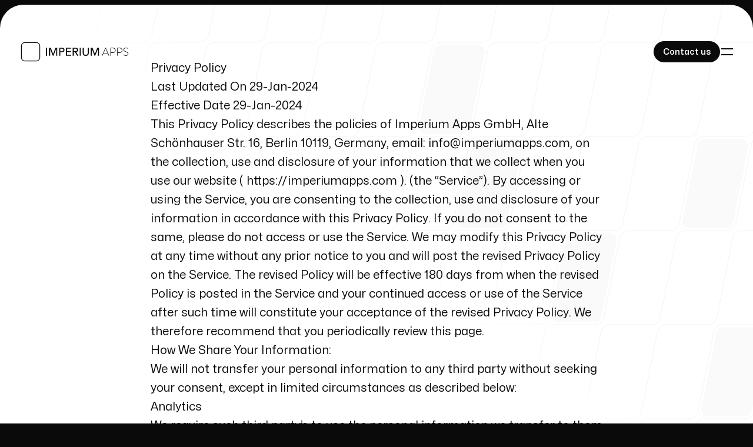

--- FILE ---
content_type: text/html; charset=utf-8
request_url: https://imperiumapps.com/legal/privacy
body_size: 9751
content:
<!DOCTYPE html><html lang="en" class="h-full bg-neutral-950 text-base antialiased"><head><meta charSet="utf-8"/><link rel="stylesheet" href="/_next/static/css/ab96feae390daf31.css" data-precedence="next"/><title>Imperium Apps - Mobile app development studio based in Berlin</title><meta name="viewport" content="width=device-width, initial-scale=1"/><link rel="icon" href="/favicon.ico" type="image/x-icon" sizes="any"/><script src="/_next/static/chunks/polyfills-78c92fac7aa8fdd8.js" noModule=""></script></head><body class="flex min-h-full flex-col"><header><div class="absolute left-0 right-0 top-2 z-40 pt-14"><div class="mx-auto max-w-7xl px-6 lg:px-8"><div class="mx-auto max-w-2xl lg:max-w-none"><div class="flex items-center justify-between"><a aria-label="Home" href="/"><svg viewBox="-5 -10 60 60" aria-hidden="true" class="h-12 sm:hidden"><rect clip-path="url(#:R5bja:-clip)" class="h-10 transition-all duration-300 fill-imperium-red w-0 group-hover/logo:w-10"></rect><use href="#:R5bja:-path" class="stroke-neutral-950" fill="none" stroke-width="1.5"></use><defs><path id=":R5bja:-path" d="M32.5,0.5 C34.4329966,0.5 36.1829966,1.28350169 37.4497475,2.55025253 C38.7164983,3.81700338 39.5,5.56700338 39.5,7.5 L39.5,32.5 C39.5,34.4329966 38.7164983,36.1829966 37.4497475,37.4497475 C36.1829966,38.7164983 34.4329966,39.5 32.5,39.5 L7.5,39.5 C5.56700338,39.5 3.81700338,38.7164983 2.55025253,37.4497475 C1.28350169,36.1829966 0.5,34.4329966 0.5,32.5 L0.5,7.5 C0.5,5.56700338 1.28350169,3.81700338 2.55025253,2.55025253 C3.81700338,1.28350169 5.56700338,0.5 7.5,0.5 L32.5,0.5 Z"></path><clipPath id=":R5bja:-clip"><use href="#:R5bja:-path"></use></clipPath></defs></svg><svg viewBox="0 0 200 50" aria-hidden="true" class="hidden h-12 sm:block"><svg viewBox="-5 -10 60 60" aria-hidden="true" preserveAspectRatio="xMinYMid meet"><rect clip-path="url(#:Rpbja:-clip)" class="h-10 transition-all duration-300 fill-imperium-red w-0 group-hover/logo:w-10"></rect><use href="#:Rpbja:-path" class="stroke-neutral-950" fill="none" stroke-width="1.5"></use><defs><path id=":Rpbja:-path" d="M32.5,0.5 C34.4329966,0.5 36.1829966,1.28350169 37.4497475,2.55025253 C38.7164983,3.81700338 39.5,5.56700338 39.5,7.5 L39.5,32.5 C39.5,34.4329966 38.7164983,36.1829966 37.4497475,37.4497475 C36.1829966,38.7164983 34.4329966,39.5 32.5,39.5 L7.5,39.5 C5.56700338,39.5 3.81700338,38.7164983 2.55025253,37.4497475 C1.28350169,36.1829966 0.5,34.4329966 0.5,32.5 L0.5,7.5 C0.5,5.56700338 1.28350169,3.81700338 2.55025253,2.55025253 C3.81700338,1.28350169 5.56700338,0.5 7.5,0.5 L32.5,0.5 Z"></path><clipPath id=":Rpbja:-clip"><use href="#:Rpbja:-path"></use></clipPath></defs></svg><path class="fill-neutral-950" d="M50,32 L48.02,32 L48.02,17.84 L50,17.84 L50,32 Z M60.76,28.72 L60.8,28.72 L64.98,17.84 L68.06,17.84 L68.06,32 L66.08,32 L66.08,20.16 L66.04,20.16 L61.34,32 L60.08,32 L55.4,20.16 L55.36,20.16 L55.36,32 L53.44,32 L53.44,17.84 L56.52,17.84 L60.76,28.72 Z M71.5,17.84 L75.82,17.84 C76.58,17.84 77.2733333,17.9166667 77.9,18.07 C78.5266667,18.2233333 79.06,18.46 79.5,18.78 C79.94,19.1 80.28,19.5066667 80.52,20 C80.76,20.4933333 80.88,21.0866667 80.88,21.78 C80.88,22.4866667 80.75,23.0933333 80.49,23.6 C80.23,24.1066667 79.87,24.52 79.41,24.84 C78.95,25.16 78.4033333,25.3966667 77.77,25.55 C77.1366667,25.7033333 76.4533333,25.78 75.72,25.78 L73.48,25.78 L73.48,32 L71.5,32 L71.5,17.84 Z M73.48,24.1 L75.58,24.1 C76.06,24.1 76.5033333,24.0566667 76.91,23.97 C77.3166667,23.8833333 77.6666667,23.75 77.96,23.57 C78.2533333,23.39 78.48,23.1533333 78.64,22.86 C78.8,22.5666667 78.88,22.2066667 78.88,21.78 C78.88,21.3533333 78.7966667,20.9966667 78.63,20.71 C78.4633333,20.4233333 78.2366667,20.19 77.95,20.01 C77.6633333,19.83 77.32,19.7033333 76.92,19.63 C76.52,19.5566667 76.0866667,19.52 75.62,19.52 L73.48,19.52 L73.48,24.1 Z M85.38,30.24 L92.78,30.24 L92.78,32 L83.4,32 L83.4,17.84 L92.48,17.84 L92.48,19.58 L85.38,19.58 L85.38,23.82 L92.06,23.82 L92.06,25.52 L85.38,25.52 L85.38,30.24 Z M97.4,32 L95.42,32 L95.42,17.84 L99.96,17.84 C100.64,17.84 101.286667,17.91 101.9,18.05 C102.513333,18.19 103.05,18.4133333 103.51,18.72 C103.97,19.0266667 104.333333,19.43 104.6,19.93 C104.866667,20.43 105,21.04 105,21.76 C105,22.8 104.68,23.64 104.04,24.28 C103.4,24.92 102.573333,25.3266667 101.56,25.5 L105.52,32 L103.12,32 L99.52,25.7 L97.4,25.7 L97.4,32 Z M97.4,24.04 L99.68,24.04 C100.146667,24.04 100.58,24 100.98,23.92 C101.38,23.84 101.73,23.71 102.03,23.53 C102.33,23.35 102.566667,23.1166667 102.74,22.83 C102.913333,22.5433333 103,22.1866667 103,21.76 C103,21.3333333 102.913333,20.9766667 102.74,20.69 C102.566667,20.4033333 102.336667,20.1733333 102.05,20 C101.763333,19.8266667 101.426667,19.7033333 101.04,19.63 C100.653333,19.5566667 100.246667,19.52 99.82,19.52 L97.4,19.52 L97.4,24.04 Z M109.68,32 L107.7,32 L107.7,17.84 L109.68,17.84 L109.68,32 Z M118.52,32.36 C117.586667,32.36 116.773333,32.2033333 116.08,31.89 C115.386667,31.5766667 114.813333,31.16 114.36,30.64 C113.906667,30.12 113.57,29.5233333 113.35,28.85 C113.13,28.1766667 113.02,27.48 113.02,26.76 L113.02,17.84 L115,17.84 L115,26.64 C115,27.12 115.06,27.5966667 115.18,28.07 C115.3,28.5433333 115.496667,28.9666667 115.77,29.34 C116.043333,29.7133333 116.403333,30.0133333 116.85,30.24 C117.296667,30.4666667 117.853333,30.58 118.52,30.58 C119.173333,30.58 119.726667,30.4666667 120.18,30.24 C120.633333,30.0133333 120.996667,29.7133333 121.27,29.34 C121.543333,28.9666667 121.74,28.5433333 121.86,28.07 C121.98,27.5966667 122.04,27.12 122.04,26.64 L122.04,17.84 L124.02,17.84 L124.02,26.76 C124.02,27.48 123.91,28.1766667 123.69,28.85 C123.47,29.5233333 123.133333,30.12 122.68,30.64 C122.226667,31.16 121.653333,31.5766667 120.96,31.89 C120.266667,32.2033333 119.453333,32.36 118.52,32.36 Z M134.68,28.72 L134.72,28.72 L138.9,17.84 L141.98,17.84 L141.98,32 L140,32 L140,20.16 L139.96,20.16 L135.26,32 L134,32 L129.32,20.16 L129.28,20.16 L129.28,32 L127.36,32 L127.36,17.84 L130.44,17.84 L134.68,28.72 Z M147.3021,32 L147.8649,32 C148.0056,32 148.1061,31.8995 148.1463,31.8191 L149.7543,28.1206999 L157.4325,28.1206999 L159.0606,31.8191 C159.1008,31.8995 159.2013,32 159.342,32 L159.8646,32 C160.0857,32 160.0857,31.8794 160.0455,31.7588 L153.915,17.7691997 C153.8547,17.6485997 153.7542,17.6284997 153.6537,17.6284997 L153.5934,17.6284997 C153.4929,17.6284997 153.3924,17.6887997 153.3522,17.7691997 L147.1614,31.7588 C147.1011,31.9196 147.1614,32 147.3021,32 Z M150.1161,27.3367999 L153.6135,19.2364998 L153.6537,19.2364998 L157.0908,27.3367999 L150.1161,27.3367999 Z M162.2967,31.7387 C162.2967,31.8794 162.4173,32 162.558,32 L162.9198,32 C163.1208,32 163.2414,31.8794 163.2414,31.7387 L163.2414,26.9950999 L166.8996,26.9950999 C169.3719,26.9950999 171.4221,24.9448999 171.4221,22.4323998 C171.4221,19.9600998 169.3719,17.9299997 166.8795,17.9299997 L162.558,17.9299997 C162.4173,17.9299997 162.2967,18.0505997 162.2967,18.1912997 L162.2967,31.7387 Z M163.2414,26.0704999 L163.2414,18.8746998 L166.8192,18.8746998 C168.8091,18.8746998 170.4774,20.4424998 170.4774,22.4122998 C170.4774,24.4423999 168.8091,26.0704999 166.8393,26.0704999 L163.2414,26.0704999 Z M174.2361,31.7387 C174.2361,31.8794 174.3567,32 174.4974,32 L174.8592,32 C175.0602,32 175.1808,31.8794 175.1808,31.7387 L175.1808,26.9950999 L178.839,26.9950999 C181.3113,26.9950999 183.3615,24.9448999 183.3615,22.4323998 C183.3615,19.9600998 181.3113,17.9299997 178.8189,17.9299997 L174.4974,17.9299997 C174.3567,17.9299997 174.2361,18.0505997 174.2361,18.1912997 L174.2361,31.7387 Z M175.1808,26.0704999 L175.1808,18.8746998 L178.7586,18.8746998 C180.7485,18.8746998 182.4168,20.4424998 182.4168,22.4122998 C182.4168,24.4423999 180.7485,26.0704999 178.7787,26.0704999 L175.1808,26.0704999 Z M185.3916,30.5528 C185.6529,30.794 187.2609,32.201 189.6528,32.201 C191.9643,32.201 194.0346,30.6332 194.0346,28.6231999 C194.0346,26.2915999 192.2859,25.3267999 189.5322,24.3820999 C187.5021,23.7187998 186.1956,22.9750998 186.1956,21.2665998 C186.1956,20.1208998 187.1202,18.5932997 189.5925,18.5932997 C191.1402,18.5932997 192.4869,19.4977998 192.5472,19.5379998 C192.7482,19.6585998 192.8688,19.5982998 192.9894,19.4374998 C193.0296,19.3570998 193.0899,19.2565998 193.1502,19.1761998 C193.2909,18.9550998 193.1502,18.8143997 193.0698,18.7540997 C193.0698,18.7540997 191.6025,17.7289997 189.6126,17.7289997 C186.477,17.7289997 185.271,19.7791998 185.271,21.2866998 C185.271,23.5981998 186.8187,24.4222999 189.1503,25.2463999 C191.5824,26.0704999 193.0497,26.8744999 193.0497,28.6633999 C193.0497,30.1307 191.502,31.3568 189.6729,31.3568 C187.6428,31.3568 186.1554,29.99 185.9544,29.8091 C185.7936,29.6684 185.6529,29.7287 185.5122,29.8895 L185.3313,30.1307 C185.1705,30.3518 185.271,30.4523 185.3916,30.5528 Z"></path></svg></a><div class="flex items-center gap-x-8"><a class="inline-flex rounded-full px-4 py-1.5 text-sm font-semibold transition bg-neutral-950 text-white hover:bg-neutral-800" href="/contact"><span class="relative top-px">Contact us</span></a><button type="button" aria-expanded="false" aria-controls=":Rja:" class="group -m-2.5 rounded-full p-2.5 transition hover:bg-neutral-950/10" aria-label="Toggle navigation"><svg viewBox="0 0 24 24" aria-hidden="true" class="h-6 w-6 fill-neutral-950 group-hover:fill-neutral-700"><path d="M2 6h20v2H2zM2 16h20v2H2z"></path></svg></button></div></div></div></div></div><div id=":Rja:" style="height:0.5rem" class="relative z-50 overflow-hidden bg-neutral-950 pt-2" aria-hidden="true" inert=""><div class="bg-neutral-800"><div class="bg-neutral-950 pb-16 pt-14"><div class="mx-auto max-w-7xl px-6 lg:px-8"><div class="mx-auto max-w-2xl lg:max-w-none"><div class="flex items-center justify-between"><a aria-label="Home" href="/"><svg viewBox="-5 -10 60 60" aria-hidden="true" class="h-12 sm:hidden"><rect clip-path="url(#:Raqjja:-clip)" class="h-10 transition-all duration-300 fill-imperium-red w-0 group-hover/logo:w-10"></rect><use href="#:Raqjja:-path" class="stroke-white" fill="none" stroke-width="1.5"></use><defs><path id=":Raqjja:-path" d="M32.5,0.5 C34.4329966,0.5 36.1829966,1.28350169 37.4497475,2.55025253 C38.7164983,3.81700338 39.5,5.56700338 39.5,7.5 L39.5,32.5 C39.5,34.4329966 38.7164983,36.1829966 37.4497475,37.4497475 C36.1829966,38.7164983 34.4329966,39.5 32.5,39.5 L7.5,39.5 C5.56700338,39.5 3.81700338,38.7164983 2.55025253,37.4497475 C1.28350169,36.1829966 0.5,34.4329966 0.5,32.5 L0.5,7.5 C0.5,5.56700338 1.28350169,3.81700338 2.55025253,2.55025253 C3.81700338,1.28350169 5.56700338,0.5 7.5,0.5 L32.5,0.5 Z"></path><clipPath id=":Raqjja:-clip"><use href="#:Raqjja:-path"></use></clipPath></defs></svg><svg viewBox="0 0 200 50" aria-hidden="true" class="hidden h-12 sm:block"><svg viewBox="-5 -10 60 60" aria-hidden="true" preserveAspectRatio="xMinYMid meet"><rect clip-path="url(#:R1iqjja:-clip)" class="h-10 transition-all duration-300 fill-imperium-red w-0 group-hover/logo:w-10"></rect><use href="#:R1iqjja:-path" class="stroke-white" fill="none" stroke-width="1.5"></use><defs><path id=":R1iqjja:-path" d="M32.5,0.5 C34.4329966,0.5 36.1829966,1.28350169 37.4497475,2.55025253 C38.7164983,3.81700338 39.5,5.56700338 39.5,7.5 L39.5,32.5 C39.5,34.4329966 38.7164983,36.1829966 37.4497475,37.4497475 C36.1829966,38.7164983 34.4329966,39.5 32.5,39.5 L7.5,39.5 C5.56700338,39.5 3.81700338,38.7164983 2.55025253,37.4497475 C1.28350169,36.1829966 0.5,34.4329966 0.5,32.5 L0.5,7.5 C0.5,5.56700338 1.28350169,3.81700338 2.55025253,2.55025253 C3.81700338,1.28350169 5.56700338,0.5 7.5,0.5 L32.5,0.5 Z"></path><clipPath id=":R1iqjja:-clip"><use href="#:R1iqjja:-path"></use></clipPath></defs></svg><path class="fill-white" d="M50,32 L48.02,32 L48.02,17.84 L50,17.84 L50,32 Z M60.76,28.72 L60.8,28.72 L64.98,17.84 L68.06,17.84 L68.06,32 L66.08,32 L66.08,20.16 L66.04,20.16 L61.34,32 L60.08,32 L55.4,20.16 L55.36,20.16 L55.36,32 L53.44,32 L53.44,17.84 L56.52,17.84 L60.76,28.72 Z M71.5,17.84 L75.82,17.84 C76.58,17.84 77.2733333,17.9166667 77.9,18.07 C78.5266667,18.2233333 79.06,18.46 79.5,18.78 C79.94,19.1 80.28,19.5066667 80.52,20 C80.76,20.4933333 80.88,21.0866667 80.88,21.78 C80.88,22.4866667 80.75,23.0933333 80.49,23.6 C80.23,24.1066667 79.87,24.52 79.41,24.84 C78.95,25.16 78.4033333,25.3966667 77.77,25.55 C77.1366667,25.7033333 76.4533333,25.78 75.72,25.78 L73.48,25.78 L73.48,32 L71.5,32 L71.5,17.84 Z M73.48,24.1 L75.58,24.1 C76.06,24.1 76.5033333,24.0566667 76.91,23.97 C77.3166667,23.8833333 77.6666667,23.75 77.96,23.57 C78.2533333,23.39 78.48,23.1533333 78.64,22.86 C78.8,22.5666667 78.88,22.2066667 78.88,21.78 C78.88,21.3533333 78.7966667,20.9966667 78.63,20.71 C78.4633333,20.4233333 78.2366667,20.19 77.95,20.01 C77.6633333,19.83 77.32,19.7033333 76.92,19.63 C76.52,19.5566667 76.0866667,19.52 75.62,19.52 L73.48,19.52 L73.48,24.1 Z M85.38,30.24 L92.78,30.24 L92.78,32 L83.4,32 L83.4,17.84 L92.48,17.84 L92.48,19.58 L85.38,19.58 L85.38,23.82 L92.06,23.82 L92.06,25.52 L85.38,25.52 L85.38,30.24 Z M97.4,32 L95.42,32 L95.42,17.84 L99.96,17.84 C100.64,17.84 101.286667,17.91 101.9,18.05 C102.513333,18.19 103.05,18.4133333 103.51,18.72 C103.97,19.0266667 104.333333,19.43 104.6,19.93 C104.866667,20.43 105,21.04 105,21.76 C105,22.8 104.68,23.64 104.04,24.28 C103.4,24.92 102.573333,25.3266667 101.56,25.5 L105.52,32 L103.12,32 L99.52,25.7 L97.4,25.7 L97.4,32 Z M97.4,24.04 L99.68,24.04 C100.146667,24.04 100.58,24 100.98,23.92 C101.38,23.84 101.73,23.71 102.03,23.53 C102.33,23.35 102.566667,23.1166667 102.74,22.83 C102.913333,22.5433333 103,22.1866667 103,21.76 C103,21.3333333 102.913333,20.9766667 102.74,20.69 C102.566667,20.4033333 102.336667,20.1733333 102.05,20 C101.763333,19.8266667 101.426667,19.7033333 101.04,19.63 C100.653333,19.5566667 100.246667,19.52 99.82,19.52 L97.4,19.52 L97.4,24.04 Z M109.68,32 L107.7,32 L107.7,17.84 L109.68,17.84 L109.68,32 Z M118.52,32.36 C117.586667,32.36 116.773333,32.2033333 116.08,31.89 C115.386667,31.5766667 114.813333,31.16 114.36,30.64 C113.906667,30.12 113.57,29.5233333 113.35,28.85 C113.13,28.1766667 113.02,27.48 113.02,26.76 L113.02,17.84 L115,17.84 L115,26.64 C115,27.12 115.06,27.5966667 115.18,28.07 C115.3,28.5433333 115.496667,28.9666667 115.77,29.34 C116.043333,29.7133333 116.403333,30.0133333 116.85,30.24 C117.296667,30.4666667 117.853333,30.58 118.52,30.58 C119.173333,30.58 119.726667,30.4666667 120.18,30.24 C120.633333,30.0133333 120.996667,29.7133333 121.27,29.34 C121.543333,28.9666667 121.74,28.5433333 121.86,28.07 C121.98,27.5966667 122.04,27.12 122.04,26.64 L122.04,17.84 L124.02,17.84 L124.02,26.76 C124.02,27.48 123.91,28.1766667 123.69,28.85 C123.47,29.5233333 123.133333,30.12 122.68,30.64 C122.226667,31.16 121.653333,31.5766667 120.96,31.89 C120.266667,32.2033333 119.453333,32.36 118.52,32.36 Z M134.68,28.72 L134.72,28.72 L138.9,17.84 L141.98,17.84 L141.98,32 L140,32 L140,20.16 L139.96,20.16 L135.26,32 L134,32 L129.32,20.16 L129.28,20.16 L129.28,32 L127.36,32 L127.36,17.84 L130.44,17.84 L134.68,28.72 Z M147.3021,32 L147.8649,32 C148.0056,32 148.1061,31.8995 148.1463,31.8191 L149.7543,28.1206999 L157.4325,28.1206999 L159.0606,31.8191 C159.1008,31.8995 159.2013,32 159.342,32 L159.8646,32 C160.0857,32 160.0857,31.8794 160.0455,31.7588 L153.915,17.7691997 C153.8547,17.6485997 153.7542,17.6284997 153.6537,17.6284997 L153.5934,17.6284997 C153.4929,17.6284997 153.3924,17.6887997 153.3522,17.7691997 L147.1614,31.7588 C147.1011,31.9196 147.1614,32 147.3021,32 Z M150.1161,27.3367999 L153.6135,19.2364998 L153.6537,19.2364998 L157.0908,27.3367999 L150.1161,27.3367999 Z M162.2967,31.7387 C162.2967,31.8794 162.4173,32 162.558,32 L162.9198,32 C163.1208,32 163.2414,31.8794 163.2414,31.7387 L163.2414,26.9950999 L166.8996,26.9950999 C169.3719,26.9950999 171.4221,24.9448999 171.4221,22.4323998 C171.4221,19.9600998 169.3719,17.9299997 166.8795,17.9299997 L162.558,17.9299997 C162.4173,17.9299997 162.2967,18.0505997 162.2967,18.1912997 L162.2967,31.7387 Z M163.2414,26.0704999 L163.2414,18.8746998 L166.8192,18.8746998 C168.8091,18.8746998 170.4774,20.4424998 170.4774,22.4122998 C170.4774,24.4423999 168.8091,26.0704999 166.8393,26.0704999 L163.2414,26.0704999 Z M174.2361,31.7387 C174.2361,31.8794 174.3567,32 174.4974,32 L174.8592,32 C175.0602,32 175.1808,31.8794 175.1808,31.7387 L175.1808,26.9950999 L178.839,26.9950999 C181.3113,26.9950999 183.3615,24.9448999 183.3615,22.4323998 C183.3615,19.9600998 181.3113,17.9299997 178.8189,17.9299997 L174.4974,17.9299997 C174.3567,17.9299997 174.2361,18.0505997 174.2361,18.1912997 L174.2361,31.7387 Z M175.1808,26.0704999 L175.1808,18.8746998 L178.7586,18.8746998 C180.7485,18.8746998 182.4168,20.4424998 182.4168,22.4122998 C182.4168,24.4423999 180.7485,26.0704999 178.7787,26.0704999 L175.1808,26.0704999 Z M185.3916,30.5528 C185.6529,30.794 187.2609,32.201 189.6528,32.201 C191.9643,32.201 194.0346,30.6332 194.0346,28.6231999 C194.0346,26.2915999 192.2859,25.3267999 189.5322,24.3820999 C187.5021,23.7187998 186.1956,22.9750998 186.1956,21.2665998 C186.1956,20.1208998 187.1202,18.5932997 189.5925,18.5932997 C191.1402,18.5932997 192.4869,19.4977998 192.5472,19.5379998 C192.7482,19.6585998 192.8688,19.5982998 192.9894,19.4374998 C193.0296,19.3570998 193.0899,19.2565998 193.1502,19.1761998 C193.2909,18.9550998 193.1502,18.8143997 193.0698,18.7540997 C193.0698,18.7540997 191.6025,17.7289997 189.6126,17.7289997 C186.477,17.7289997 185.271,19.7791998 185.271,21.2866998 C185.271,23.5981998 186.8187,24.4222999 189.1503,25.2463999 C191.5824,26.0704999 193.0497,26.8744999 193.0497,28.6633999 C193.0497,30.1307 191.502,31.3568 189.6729,31.3568 C187.6428,31.3568 186.1554,29.99 185.9544,29.8091 C185.7936,29.6684 185.6529,29.7287 185.5122,29.8895 L185.3313,30.1307 C185.1705,30.3518 185.271,30.4523 185.3916,30.5528 Z"></path></svg></a><div class="flex items-center gap-x-8"><a class="inline-flex rounded-full px-4 py-1.5 text-sm font-semibold transition bg-white text-neutral-950 hover:bg-neutral-200" href="/contact"><span class="relative top-px">Contact us</span></a><button type="button" aria-expanded="false" aria-controls=":Rja:" class="group -m-2.5 rounded-full p-2.5 transition hover:bg-white/10" aria-label="Toggle navigation"><svg viewBox="0 0 24 24" aria-hidden="true" class="h-6 w-6 fill-white group-hover:fill-neutral-200"><path d="m5.636 4.223 14.142 14.142-1.414 1.414L4.222 5.637z"></path><path d="M4.222 18.363 18.364 4.22l1.414 1.414L5.636 19.777z"></path></svg></button></div></div></div></div></div><nav class="mt-px font-display text-5xl font-medium tracking-tight text-white"><div class="even:mt-px sm:bg-neutral-950"><div class="mx-auto max-w-7xl px-6 lg:px-8"><div class="mx-auto max-w-2xl lg:max-w-none"><div class="grid grid-cols-1 sm:grid-cols-2"><a class="group relative isolate -mx-6 bg-neutral-950 px-6 py-10 even:mt-px sm:mx-0 sm:px-0 sm:py-16 sm:odd:pr-16 sm:even:mt-0 sm:even:border-l sm:even:border-neutral-800 sm:even:pl-16" href="/work">Our Work<span class="absolute inset-y-0 -z-10 w-screen bg-neutral-900 opacity-0 transition group-odd:right-0 group-even:left-0 group-hover:opacity-100"></span></a><a class="group relative isolate -mx-6 bg-neutral-950 px-6 py-10 even:mt-px sm:mx-0 sm:px-0 sm:py-16 sm:odd:pr-16 sm:even:mt-0 sm:even:border-l sm:even:border-neutral-800 sm:even:pl-16" href="/about">About Us<span class="absolute inset-y-0 -z-10 w-screen bg-neutral-900 opacity-0 transition group-odd:right-0 group-even:left-0 group-hover:opacity-100"></span></a></div></div></div></div><div class="even:mt-px sm:bg-neutral-950"><div class="mx-auto max-w-7xl px-6 lg:px-8"><div class="mx-auto max-w-2xl lg:max-w-none"><div class="grid grid-cols-1 sm:grid-cols-2"><a class="group relative isolate -mx-6 bg-neutral-950 px-6 py-10 even:mt-px sm:mx-0 sm:px-0 sm:py-16 sm:odd:pr-16 sm:even:mt-0 sm:even:border-l sm:even:border-neutral-800 sm:even:pl-16" href="/process">Our Process<span class="absolute inset-y-0 -z-10 w-screen bg-neutral-900 opacity-0 transition group-odd:right-0 group-even:left-0 group-hover:opacity-100"></span></a><a class="group relative isolate -mx-6 bg-neutral-950 px-6 py-10 even:mt-px sm:mx-0 sm:px-0 sm:py-16 sm:odd:pr-16 sm:even:mt-0 sm:even:border-l sm:even:border-neutral-800 sm:even:pl-16" href="/blog">Blog<span class="absolute inset-y-0 -z-10 w-screen bg-neutral-900 opacity-0 transition group-odd:right-0 group-even:left-0 group-hover:opacity-100"></span></a></div></div></div></div></nav><div class="relative bg-neutral-950 before:absolute before:inset-x-0 before:top-0 before:h-px before:bg-neutral-800"><div class="mx-auto max-w-7xl px-6 lg:px-8"><div class="mx-auto max-w-2xl lg:max-w-none"><div class="grid grid-cols-1 gap-y-10 pb-16 pt-10 sm:grid-cols-2 sm:pt-16"><div><h2 class="font-display text-base font-semibold text-white">Our office</h2><ul role="list" class="mt-6 grid grid-cols-1 gap-8 sm:grid-cols-2"><li><address class="text-sm not-italic text-neutral-300"><strong class="text-white">Berlin</strong><br/>Alte Schönhauser Straße 16<br/>10119, Berlin, Germany</address></li></ul></div><div class="sm:border-l sm:border-transparent sm:pl-16"><h2 class="font-display text-base font-semibold text-white">Follow us</h2><ul role="list" class="flex gap-x-10 text-white mt-6"><li><a aria-label="Facebook" class="transition hover:text-neutral-200" href="http://facebook.com/imperiumapps/"><svg viewBox="0 0 24 24" aria-hidden="true" class="h-6 w-6 fill-current"><path fill-rule="evenodd" clip-rule="evenodd" d="M22 12c0-5.523-4.477-10-10-10S2 6.477 2 12c0 4.991 3.657 9.128 8.438 9.878v-6.987h-2.54V12h2.54V9.797c0-2.506 1.492-3.89 3.777-3.89 1.094 0 2.238.195 2.238.195v2.46h-1.26c-1.243 0-1.63.771-1.63 1.562V12h2.773l-.443 2.89h-2.33v6.988C18.343 21.128 22 16.991 22 12Z"></path></svg></a></li><li><a aria-label="Twitter" class="transition hover:text-neutral-200" href="http://twitter.com/imperiumapps/"><svg viewBox="0 0 24 24" aria-hidden="true" class="h-6 w-6 fill-current"><path d="M8.29 20.253c7.547 0 11.675-6.253 11.675-11.675 0-.178 0-.355-.012-.53A8.348 8.348 0 0 0 22 5.922a8.19 8.19 0 0 1-2.357.646 4.118 4.118 0 0 0 1.804-2.27 8.224 8.224 0 0 1-2.605.996 4.107 4.107 0 0 0-6.993 3.743A11.65 11.65 0 0 1 3.392 4.75a4.106 4.106 0 0 0 1.27 5.477A4.072 4.072 0 0 1 2.8 9.715v.052a4.105 4.105 0 0 0 3.292 4.022 4.095 4.095 0 0 1-1.853.07 4.108 4.108 0 0 0 3.834 2.85A8.232 8.232 0 0 1 2 18.41a11.616 11.616 0 0 0 6.29 1.84"></path></svg></a></li></ul></div></div></div></div></div></div></div></header><div style="border-top-left-radius:40px;border-top-right-radius:40px" class="relative flex flex-auto overflow-hidden bg-white pt-14"><div class="relative isolate flex w-full flex-col pt-9"><svg aria-hidden="true" class="absolute inset-x-0 -top-14 -z-10 h-[1000px] w-full fill-neutral-50 stroke-neutral-950/5 [mask-image:linear-gradient(to_bottom_left,white_40%,transparent_50%)]"><rect width="100%" height="100%" fill="url(#:R6lja:)" stroke-width="0"></rect><svg x="50%" y="-96" stroke-width="0" class="overflow-visible"><path transform="translate(64 160)" d="M45.119 4.5a11.5 11.5 0 0 0-11.277 9.245l-25.6 128C6.82 148.861 12.262 155.5 19.52 155.5h63.366a11.5 11.5 0 0 0 11.277-9.245l25.6-128c1.423-7.116-4.02-13.755-11.277-13.755H45.119Z"></path><path transform="translate(128 320)" d="M45.119 4.5a11.5 11.5 0 0 0-11.277 9.245l-25.6 128C6.82 148.861 12.262 155.5 19.52 155.5h63.366a11.5 11.5 0 0 0 11.277-9.245l25.6-128c1.423-7.116-4.02-13.755-11.277-13.755H45.119Z"></path><path transform="translate(288 480)" d="M45.119 4.5a11.5 11.5 0 0 0-11.277 9.245l-25.6 128C6.82 148.861 12.262 155.5 19.52 155.5h63.366a11.5 11.5 0 0 0 11.277-9.245l25.6-128c1.423-7.116-4.02-13.755-11.277-13.755H45.119Z"></path><path transform="translate(512 320)" d="M45.119 4.5a11.5 11.5 0 0 0-11.277 9.245l-25.6 128C6.82 148.861 12.262 155.5 19.52 155.5h63.366a11.5 11.5 0 0 0 11.277-9.245l25.6-128c1.423-7.116-4.02-13.755-11.277-13.755H45.119Z"></path><path transform="translate(544 640)" d="M45.119 4.5a11.5 11.5 0 0 0-11.277 9.245l-25.6 128C6.82 148.861 12.262 155.5 19.52 155.5h63.366a11.5 11.5 0 0 0 11.277-9.245l25.6-128c1.423-7.116-4.02-13.755-11.277-13.755H45.119Z"></path><path transform="translate(320 800)" d="M45.119 4.5a11.5 11.5 0 0 0-11.277 9.245l-25.6 128C6.82 148.861 12.262 155.5 19.52 155.5h63.366a11.5 11.5 0 0 0 11.277-9.245l25.6-128c1.423-7.116-4.02-13.755-11.277-13.755H45.119Z"></path></svg><defs><pattern id=":R6lja:" width="96" height="480" x="50%" patternUnits="userSpaceOnUse" patternTransform="translate(0 -96)" fill="none"><path d="M128 0 98.572 147.138A16 16 0 0 1 82.883 160H13.117a16 16 0 0 0-15.69 12.862l-26.855 134.276A16 16 0 0 1-45.117 320H-116M64-160 34.572-12.862A16 16 0 0 1 18.883 0h-69.766a16 16 0 0 0-15.69 12.862l-26.855 134.276A16 16 0 0 1-109.117 160H-180M192 160l-29.428 147.138A15.999 15.999 0 0 1 146.883 320H77.117a16 16 0 0 0-15.69 12.862L34.573 467.138A16 16 0 0 1 18.883 480H-52M-136 480h58.883a16 16 0 0 0 15.69-12.862l26.855-134.276A16 16 0 0 1-18.883 320h69.766a16 16 0 0 0 15.69-12.862l26.855-134.276A16 16 0 0 1 109.117 160H192M-72 640h58.883a16 16 0 0 0 15.69-12.862l26.855-134.276A16 16 0 0 1 45.117 480h69.766a15.999 15.999 0 0 0 15.689-12.862l26.856-134.276A15.999 15.999 0 0 1 173.117 320H256M-200 320h58.883a15.999 15.999 0 0 0 15.689-12.862l26.856-134.276A16 16 0 0 1-82.883 160h69.766a16 16 0 0 0 15.69-12.862L29.427 12.862A16 16 0 0 1 45.117 0H128"></path></pattern></defs></svg><main class="w-full flex-auto"><div class="[&amp;&gt;*]:mx-auto [&amp;&gt;*]:max-w-3xl [&amp;&gt;:first-child]:!mt-0 [&amp;&gt;:last-child]:!mb-0" params="[object Object]" searchParams="[object Object]"><div class="typography"><h2>Privacy Policy</h2>
<p>Last Updated On 29-Jan-2024<br/>
<!-- -->Effective Date 29-Jan-2024</p>
<p>This Privacy Policy describes the policies of Imperium Apps GmbH, Alte Schönhauser Str. 16, Berlin 10119, Germany, email: <a href="mailto:info@imperiumapps.com">info@imperiumapps.com</a>, on the collection, use and disclosure of your information that we collect when you use our website ( <a href="https://imperiumapps.com">https://imperiumapps.com</a> ). (the “Service”). By accessing or using the Service, you are consenting to the collection, use and disclosure of your information in accordance with this Privacy Policy. If you do not consent to the same, please do not access or use the Service.
We may modify this Privacy Policy at any time without any prior notice to you and will post the revised Privacy Policy on the Service. The revised Policy will be effective 180 days from when the revised Policy is posted in the Service and your continued access or use of the Service after such time will constitute your acceptance of the revised Privacy Policy. We therefore recommend that you periodically review this page.</p>
<h3>How We Share Your Information:</h3>
<p>We will not transfer your personal information to any third party without seeking your consent, except in limited circumstances as described below:</p>
<h3>Analytics</h3>
<p>We require such third party’s to use the personal information we transfer to them only for the purpose for which it was transferred and not to retain it for longer than is required for fulfilling the said purpose.
We may also disclose your personal information for the following: (1) to comply with applicable law, regulation, court order or other legal process; (2) to enforce your agreements with us, including this Privacy Policy; or (3) to respond to claims that your use of the Service violates any third-party rights. If the Service or our company is merged or acquired with another company, your information will be one of the assets that is transferred to the new owner.</p>
<h3>Your Rights</h3>
<p>Depending on the law that applies, you may have a right to access and rectify or erase your personal data or receive a copy of your personal data, restrict or object to the active processing of your data, ask us to share (port) your personal information to another entity, withdraw any consent you provided to us to process your data, a right to lodge a complaint with a statutory authority and such other rights as may be relevant under applicable laws. To exercise these rights, you can write to us at <a href="mailto:info@imperiumapps.com">info@imperiumapps.com</a>. We will respond to your request in accordance with applicable law.
Do note that if you do not allow us to collect or process the required personal information or withdraw the consent to process the same for the required purposes, you may not be able to access or use the services for which your information was sought.</p>
<h3>Cookies</h3>
<p>We don&#x27;t use cookies.</p>
<h3>Security</h3>
<p>The security of your information is important to us and we will use reasonable security measures to prevent the loss, misuse or unauthorized alteration of your information under our control. However, given the inherent risks, we cannot guarantee absolute security and consequently, we cannot ensure or warrant the security of any information you transmit to us and you do so at your own risk.</p>
<h3>Third Party Links &amp; Use Of Your Information</h3>
<p>Our Service may contain links to other websites that are not operated by us. This Privacy Policy does not address the privacy policy and other practices of any third parties, including any third party operating any website or service that may be accessible via a link on the Service. We strongly advise you to review the privacy policy of every site you visit. We have no control over and assume no responsibility for the content, privacy policies or practices of any third party sites or services.</p>
<h3>Grievance / Data Protection Officer</h3>
<p>If you have any queries or concerns about the processing of your information that is available with us, you may email our Grievance Officer at Imperium Apps GmbH, Alte Schönhauser Str. 16, 10119, Berlin, Germany, email: <a href="mailto:info@imperiumapps.com">info@imperiumapps.com</a>. We will address your concerns in accordance with applicable law.</p>
<p>Privacy Policy generated with CookieYes.</p></div></div></main><footer class="mx-auto max-w-7xl px-6 lg:px-8 mt-24 w-full sm:mt-32 lg:mt-40"><div class="mx-auto max-w-2xl lg:max-w-none"><div style="opacity:0;transform:translateY(24px) translateZ(0)"><div class="grid grid-cols-1 gap-x-8 gap-y-16 lg:grid-cols-1"><nav><ul role="list" class="grid grid-cols-2 gap-8 sm:grid-cols-4"><li><div class="font-display text-sm font-semibold tracking-wider text-neutral-950">Work</div><ul role="list" class="mt-4 text-sm text-neutral-700"><li class="mt-4"><a class="transition hover:text-neutral-950" href="/work/moneycoach">MoneyCoach</a></li><li class="mt-4"><a class="transition hover:text-neutral-950" href="/work/particular">ParticulAR</a></li><li class="mt-4"><a class="transition hover:text-neutral-950" href="/work/moneyspaces">MoneySpaces</a></li><li class="mt-4"><a class="transition hover:text-neutral-950" href="/work">See all <span aria-hidden="true">→</span></a></li></ul></li><li><div class="font-display text-sm font-semibold tracking-wider text-neutral-950">Company</div><ul role="list" class="mt-4 text-sm text-neutral-700"><li class="mt-4"><a class="transition hover:text-neutral-950" href="/about">About</a></li><li class="mt-4"><a class="transition hover:text-neutral-950" href="/process">Process</a></li><li class="mt-4"><a class="transition hover:text-neutral-950" href="/blog">Blog</a></li><li class="mt-4"><a class="transition hover:text-neutral-950" href="/contact">Contact us</a></li></ul></li><li><div class="font-display text-sm font-semibold tracking-wider text-neutral-950">Connect</div><ul role="list" class="mt-4 text-sm text-neutral-700"><li class="mt-4"><a class="transition hover:text-neutral-950" href="http://facebook.com/imperiumapps/">Facebook</a></li><li class="mt-4"><a class="transition hover:text-neutral-950" href="http://twitter.com/imperiumapps/">Twitter</a></li></ul></li><li><div class="font-display text-sm font-semibold tracking-wider text-neutral-950">Legal</div><ul role="list" class="mt-4 text-sm text-neutral-700"><li class="mt-4"><a class="transition hover:text-neutral-950" href="/legal/information">Information</a></li><li class="mt-4"><a class="transition hover:text-neutral-950" href="/legal/imprint">Imprint</a></li><li class="mt-4"><a class="transition hover:text-neutral-950" href="/legal/privacy">Privacy Policy</a></li></ul></li></ul></nav></div><div class="mb-20 mt-24 flex flex-wrap items-end justify-between gap-x-6 gap-y-4 border-t border-neutral-950/10 pt-12"><a aria-label="Home" href="/"><svg viewBox="0 0 200 50" aria-hidden="true" class="group/logo h-8"><svg viewBox="-5 -10 60 60" aria-hidden="true" preserveAspectRatio="xMinYMid meet"><rect clip-path="url(#:R1delja:-clip)" class="h-10 transition-all duration-300 fill-imperium-red w-0 group-hover/logo:w-10"></rect><use href="#:R1delja:-path" class="stroke-neutral-950" fill="none" stroke-width="1.5"></use><defs><path id=":R1delja:-path" d="M32.5,0.5 C34.4329966,0.5 36.1829966,1.28350169 37.4497475,2.55025253 C38.7164983,3.81700338 39.5,5.56700338 39.5,7.5 L39.5,32.5 C39.5,34.4329966 38.7164983,36.1829966 37.4497475,37.4497475 C36.1829966,38.7164983 34.4329966,39.5 32.5,39.5 L7.5,39.5 C5.56700338,39.5 3.81700338,38.7164983 2.55025253,37.4497475 C1.28350169,36.1829966 0.5,34.4329966 0.5,32.5 L0.5,7.5 C0.5,5.56700338 1.28350169,3.81700338 2.55025253,2.55025253 C3.81700338,1.28350169 5.56700338,0.5 7.5,0.5 L32.5,0.5 Z"></path><clipPath id=":R1delja:-clip"><use href="#:R1delja:-path"></use></clipPath></defs></svg><path class="fill-neutral-950" d="M50,32 L48.02,32 L48.02,17.84 L50,17.84 L50,32 Z M60.76,28.72 L60.8,28.72 L64.98,17.84 L68.06,17.84 L68.06,32 L66.08,32 L66.08,20.16 L66.04,20.16 L61.34,32 L60.08,32 L55.4,20.16 L55.36,20.16 L55.36,32 L53.44,32 L53.44,17.84 L56.52,17.84 L60.76,28.72 Z M71.5,17.84 L75.82,17.84 C76.58,17.84 77.2733333,17.9166667 77.9,18.07 C78.5266667,18.2233333 79.06,18.46 79.5,18.78 C79.94,19.1 80.28,19.5066667 80.52,20 C80.76,20.4933333 80.88,21.0866667 80.88,21.78 C80.88,22.4866667 80.75,23.0933333 80.49,23.6 C80.23,24.1066667 79.87,24.52 79.41,24.84 C78.95,25.16 78.4033333,25.3966667 77.77,25.55 C77.1366667,25.7033333 76.4533333,25.78 75.72,25.78 L73.48,25.78 L73.48,32 L71.5,32 L71.5,17.84 Z M73.48,24.1 L75.58,24.1 C76.06,24.1 76.5033333,24.0566667 76.91,23.97 C77.3166667,23.8833333 77.6666667,23.75 77.96,23.57 C78.2533333,23.39 78.48,23.1533333 78.64,22.86 C78.8,22.5666667 78.88,22.2066667 78.88,21.78 C78.88,21.3533333 78.7966667,20.9966667 78.63,20.71 C78.4633333,20.4233333 78.2366667,20.19 77.95,20.01 C77.6633333,19.83 77.32,19.7033333 76.92,19.63 C76.52,19.5566667 76.0866667,19.52 75.62,19.52 L73.48,19.52 L73.48,24.1 Z M85.38,30.24 L92.78,30.24 L92.78,32 L83.4,32 L83.4,17.84 L92.48,17.84 L92.48,19.58 L85.38,19.58 L85.38,23.82 L92.06,23.82 L92.06,25.52 L85.38,25.52 L85.38,30.24 Z M97.4,32 L95.42,32 L95.42,17.84 L99.96,17.84 C100.64,17.84 101.286667,17.91 101.9,18.05 C102.513333,18.19 103.05,18.4133333 103.51,18.72 C103.97,19.0266667 104.333333,19.43 104.6,19.93 C104.866667,20.43 105,21.04 105,21.76 C105,22.8 104.68,23.64 104.04,24.28 C103.4,24.92 102.573333,25.3266667 101.56,25.5 L105.52,32 L103.12,32 L99.52,25.7 L97.4,25.7 L97.4,32 Z M97.4,24.04 L99.68,24.04 C100.146667,24.04 100.58,24 100.98,23.92 C101.38,23.84 101.73,23.71 102.03,23.53 C102.33,23.35 102.566667,23.1166667 102.74,22.83 C102.913333,22.5433333 103,22.1866667 103,21.76 C103,21.3333333 102.913333,20.9766667 102.74,20.69 C102.566667,20.4033333 102.336667,20.1733333 102.05,20 C101.763333,19.8266667 101.426667,19.7033333 101.04,19.63 C100.653333,19.5566667 100.246667,19.52 99.82,19.52 L97.4,19.52 L97.4,24.04 Z M109.68,32 L107.7,32 L107.7,17.84 L109.68,17.84 L109.68,32 Z M118.52,32.36 C117.586667,32.36 116.773333,32.2033333 116.08,31.89 C115.386667,31.5766667 114.813333,31.16 114.36,30.64 C113.906667,30.12 113.57,29.5233333 113.35,28.85 C113.13,28.1766667 113.02,27.48 113.02,26.76 L113.02,17.84 L115,17.84 L115,26.64 C115,27.12 115.06,27.5966667 115.18,28.07 C115.3,28.5433333 115.496667,28.9666667 115.77,29.34 C116.043333,29.7133333 116.403333,30.0133333 116.85,30.24 C117.296667,30.4666667 117.853333,30.58 118.52,30.58 C119.173333,30.58 119.726667,30.4666667 120.18,30.24 C120.633333,30.0133333 120.996667,29.7133333 121.27,29.34 C121.543333,28.9666667 121.74,28.5433333 121.86,28.07 C121.98,27.5966667 122.04,27.12 122.04,26.64 L122.04,17.84 L124.02,17.84 L124.02,26.76 C124.02,27.48 123.91,28.1766667 123.69,28.85 C123.47,29.5233333 123.133333,30.12 122.68,30.64 C122.226667,31.16 121.653333,31.5766667 120.96,31.89 C120.266667,32.2033333 119.453333,32.36 118.52,32.36 Z M134.68,28.72 L134.72,28.72 L138.9,17.84 L141.98,17.84 L141.98,32 L140,32 L140,20.16 L139.96,20.16 L135.26,32 L134,32 L129.32,20.16 L129.28,20.16 L129.28,32 L127.36,32 L127.36,17.84 L130.44,17.84 L134.68,28.72 Z M147.3021,32 L147.8649,32 C148.0056,32 148.1061,31.8995 148.1463,31.8191 L149.7543,28.1206999 L157.4325,28.1206999 L159.0606,31.8191 C159.1008,31.8995 159.2013,32 159.342,32 L159.8646,32 C160.0857,32 160.0857,31.8794 160.0455,31.7588 L153.915,17.7691997 C153.8547,17.6485997 153.7542,17.6284997 153.6537,17.6284997 L153.5934,17.6284997 C153.4929,17.6284997 153.3924,17.6887997 153.3522,17.7691997 L147.1614,31.7588 C147.1011,31.9196 147.1614,32 147.3021,32 Z M150.1161,27.3367999 L153.6135,19.2364998 L153.6537,19.2364998 L157.0908,27.3367999 L150.1161,27.3367999 Z M162.2967,31.7387 C162.2967,31.8794 162.4173,32 162.558,32 L162.9198,32 C163.1208,32 163.2414,31.8794 163.2414,31.7387 L163.2414,26.9950999 L166.8996,26.9950999 C169.3719,26.9950999 171.4221,24.9448999 171.4221,22.4323998 C171.4221,19.9600998 169.3719,17.9299997 166.8795,17.9299997 L162.558,17.9299997 C162.4173,17.9299997 162.2967,18.0505997 162.2967,18.1912997 L162.2967,31.7387 Z M163.2414,26.0704999 L163.2414,18.8746998 L166.8192,18.8746998 C168.8091,18.8746998 170.4774,20.4424998 170.4774,22.4122998 C170.4774,24.4423999 168.8091,26.0704999 166.8393,26.0704999 L163.2414,26.0704999 Z M174.2361,31.7387 C174.2361,31.8794 174.3567,32 174.4974,32 L174.8592,32 C175.0602,32 175.1808,31.8794 175.1808,31.7387 L175.1808,26.9950999 L178.839,26.9950999 C181.3113,26.9950999 183.3615,24.9448999 183.3615,22.4323998 C183.3615,19.9600998 181.3113,17.9299997 178.8189,17.9299997 L174.4974,17.9299997 C174.3567,17.9299997 174.2361,18.0505997 174.2361,18.1912997 L174.2361,31.7387 Z M175.1808,26.0704999 L175.1808,18.8746998 L178.7586,18.8746998 C180.7485,18.8746998 182.4168,20.4424998 182.4168,22.4122998 C182.4168,24.4423999 180.7485,26.0704999 178.7787,26.0704999 L175.1808,26.0704999 Z M185.3916,30.5528 C185.6529,30.794 187.2609,32.201 189.6528,32.201 C191.9643,32.201 194.0346,30.6332 194.0346,28.6231999 C194.0346,26.2915999 192.2859,25.3267999 189.5322,24.3820999 C187.5021,23.7187998 186.1956,22.9750998 186.1956,21.2665998 C186.1956,20.1208998 187.1202,18.5932997 189.5925,18.5932997 C191.1402,18.5932997 192.4869,19.4977998 192.5472,19.5379998 C192.7482,19.6585998 192.8688,19.5982998 192.9894,19.4374998 C193.0296,19.3570998 193.0899,19.2565998 193.1502,19.1761998 C193.2909,18.9550998 193.1502,18.8143997 193.0698,18.7540997 C193.0698,18.7540997 191.6025,17.7289997 189.6126,17.7289997 C186.477,17.7289997 185.271,19.7791998 185.271,21.2866998 C185.271,23.5981998 186.8187,24.4222999 189.1503,25.2463999 C191.5824,26.0704999 193.0497,26.8744999 193.0497,28.6633999 C193.0497,30.1307 191.502,31.3568 189.6729,31.3568 C187.6428,31.3568 186.1554,29.99 185.9544,29.8091 C185.7936,29.6684 185.6529,29.7287 185.5122,29.8895 L185.3313,30.1307 C185.1705,30.3518 185.271,30.4523 185.3916,30.5528 Z"></path></svg></a><p class="text-sm text-neutral-700">© Imperium Apps GmbH. <!-- -->2026</p></div></div></div></footer></div></div><script src="/_next/static/chunks/webpack-7e8b8e4aa69645fe.js" async=""></script><script src="/_next/static/chunks/bce60fc1-91e89b42186edd72.js" async=""></script><script src="/_next/static/chunks/5769-9974a66eb8c2f5d7.js" async=""></script><script src="/_next/static/chunks/main-app-7a1b4285572915bb.js" async=""></script><script>(self.__next_f=self.__next_f||[]).push([0])</script><script>self.__next_f.push([1,"1:HL[\"/_next/static/css/ab96feae390daf31.css\",{\"as\":\"style\"}]\n0:\"$L2\"\n"])</script><script>self.__next_f.push([1,"3:I{\"id\":\"8802\",\"chunks\":[\"2272:static/chunks/webpack-7e8b8e4aa69645fe.js\",\"9253:static/chunks/bce60fc1-91e89b42186edd72.js\",\"5769:static/chunks/5769-9974a66eb8c2f5d7.js\"],\"name\":\"\",\"async\":false}\n5:I{\"id\":\"4299\",\"chunks\":[\"2272:static/chunks/webpack-7e8b8e4aa69645fe.js\",\"9253:static/chunks/bce60fc1-91e89b42186edd72.js\",\"5769:static/chunks/5769-9974a66eb8c2f5d7.js\"],\"name\":\"\",\"async\":false}\n6:I{\"id\":\"3772\",\"chunks\":[\"5801:static/chunks/5801-0a97bcfe074acbf0.js\",\"7477:static/chunks/7477-d0e3706500517dc7.js\","])</script><script>self.__next_f.push([1,"\"7686:static/chunks/7686-2b66877539238856.js\",\"3185:static/chunks/app/layout-1d560bb02bcce5a2.js\"],\"name\":\"\",\"async\":false}\n7:I{\"id\":\"1635\",\"chunks\":[\"5801:static/chunks/5801-0a97bcfe074acbf0.js\",\"7477:static/chunks/7477-d0e3706500517dc7.js\",\"7686:static/chunks/7686-2b66877539238856.js\",\"3185:static/chunks/app/layout-1d560bb02bcce5a2.js\"],\"name\":\"RootLayout\",\"async\":false}\n9:I{\"id\":\"0\",\"chunks\":[\"5801:static/chunks/5801-0a97bcfe074acbf0.js\",\"5962:static/chunks/5962-d7113f417174afe5.js\",\"7477:static/chunks/7"])</script><script>self.__next_f.push([1,"477-d0e3706500517dc7.js\",\"1352:static/chunks/1352-71337381777f944b.js\",\"998:static/chunks/app/blog/tips-choose-best-app-development-company-city/page-e1d6081f632d2240.js\"],\"name\":\"FadeIn\",\"async\":false}\na:I{\"id\":\"7477\",\"chunks\":[\"5801:static/chunks/5801-0a97bcfe074acbf0.js\",\"5962:static/chunks/5962-d7113f417174afe5.js\",\"7477:static/chunks/7477-d0e3706500517dc7.js\",\"1352:static/chunks/1352-71337381777f944b.js\",\"998:static/chunks/app/blog/tips-choose-best-app-development-company-city/page-e1d6081f632d2240.js\""])</script><script>self.__next_f.push([1,"],\"name\":\"\",\"async\":false}\nb:I{\"id\":\"3211\",\"chunks\":[\"2272:static/chunks/webpack-7e8b8e4aa69645fe.js\",\"9253:static/chunks/bce60fc1-91e89b42186edd72.js\",\"5769:static/chunks/5769-9974a66eb8c2f5d7.js\"],\"name\":\"\",\"async\":false}\nc:I{\"id\":\"5767\",\"chunks\":[\"2272:static/chunks/webpack-7e8b8e4aa69645fe.js\",\"9253:static/chunks/bce60fc1-91e89b42186edd72.js\",\"5769:static/chunks/5769-9974a66eb8c2f5d7.js\"],\"name\":\"\",\"async\":false}\n"])</script><script>self.__next_f.push([1,"2:[[[\"$\",\"link\",\"0\",{\"rel\":\"stylesheet\",\"href\":\"/_next/static/css/ab96feae390daf31.css\",\"precedence\":\"next\"}]],[\"$\",\"$L3\",null,{\"buildId\":\"JtMJDQ_X_ix_RiYqgfiRb\",\"assetPrefix\":\"\",\"initialCanonicalUrl\":\"/legal/privacy\",\"initialTree\":[\"\",{\"children\":[\"legal\",{\"children\":[\"privacy\",{\"children\":[\"__PAGE__\",{}]}]}]},\"$undefined\",\"$undefined\",true],\"initialHead\":[\"$L4\",null],\"globalErrorComponent\":\"$5\",\"notFound\":[\"$\",\"html\",null,{\"lang\":\"en\",\"className\":\"h-full bg-neutral-950 text-base antialiased\",\"children\":[[\"$\",\"$L6\",null,{\"src\":\"https://analytics.moneycoach.ai/script.js\",\"data-website-id\":\"b77d1fbc-227e-4e97-a7a4-d018e8a50eb8\",\"strategy\":\"lazyOnload\",\"data-domains\":\"imperiumapps.com\"}],[\"$\",\"body\",null,{\"className\":\"flex min-h-full flex-col\",\"children\":[\"$\",\"$L7\",null,{\"children\":[\"$L8\",[],[\"$\",\"div\",null,{\"className\":\"mx-auto max-w-7xl px-6 lg:px-8 flex h-full items-center pt-24 sm:pt-32 lg:pt-40\",\"children\":[\"$\",\"div\",null,{\"className\":\"mx-auto max-w-2xl lg:max-w-none\",\"children\":[\"$\",\"$L9\",null,{\"className\":\"flex max-w-xl flex-col items-center text-center\",\"children\":[[\"$\",\"p\",null,{\"className\":\"font-display text-4xl font-semibold text-neutral-950 sm:text-5xl\",\"children\":\"404\"}],[\"$\",\"h1\",null,{\"className\":\"mt-4 font-display text-2xl font-semibold text-neutral-950\",\"children\":\"Page not found\"}],[\"$\",\"p\",null,{\"className\":\"mt-2 text-sm text-neutral-600\",\"children\":\"Sorry, we couldn’t find the page you’re looking for.\"}],[\"$\",\"$La\",null,{\"href\":\"/\",\"className\":\"mt-4 text-sm font-semibold text-neutral-950 transition hover:text-neutral-700\",\"children\":\"Go to the home page\"}]]}]}]}]]}]}]]}],\"asNotFound\":false,\"children\":[[\"$\",\"html\",null,{\"lang\":\"en\",\"className\":\"h-full bg-neutral-950 text-base antialiased\",\"children\":[[\"$\",\"$L6\",null,{\"src\":\"https://analytics.moneycoach.ai/script.js\",\"data-website-id\":\"b77d1fbc-227e-4e97-a7a4-d018e8a50eb8\",\"strategy\":\"lazyOnload\",\"data-domains\":\"imperiumapps.com\"}],[\"$\",\"body\",null,{\"className\":\"flex min-h-full flex-col\",\"children\":[\"$\",\"$L7\",null,{\"children\":[\"$\",\"$Lb\",null,{\"parallelRouterKey\":\"children\",\"segmentPath\":[\"children\"],\"error\":\"$undefined\",\"errorStyles\":\"$undefined\",\"loading\":\"$undefined\",\"loadingStyles\":\"$undefined\",\"hasLoading\":false,\"template\":[\"$\",\"$Lc\",null,{}],\"templateStyles\":\"$undefined\",\"notFound\":[\"$\",\"div\",null,{\"className\":\"mx-auto max-w-7xl px-6 lg:px-8 flex h-full items-center pt-24 sm:pt-32 lg:pt-40\",\"children\":[\"$\",\"div\",null,{\"className\":\"mx-auto max-w-2xl lg:max-w-none\",\"children\":[\"$\",\"$L9\",null,{\"className\":\"flex max-w-xl flex-col items-center text-center\",\"children\":[[\"$\",\"p\",null,{\"className\":\"font-display text-4xl font-semibold text-neutral-950 sm:text-5xl\",\"children\":\"404\"}],[\"$\",\"h1\",null,{\"className\":\"mt-4 font-display text-2xl font-semibold text-neutral-950\",\"children\":\"Page not found\"}],[\"$\",\"p\",null,{\"className\":\"mt-2 text-sm text-neutral-600\",\"children\":\"Sorry, we couldn’t find the page you’re looking for.\"}],[\"$\",\"$La\",null,{\"href\":\"/\",\"className\":\"mt-4 text-sm font-semibold text-neutral-950 transition hover:text-neutral-700\",\"children\":\"Go to the home page\"}]]}]}]}],\"notFoundStyles\":[],\"childProp\":{\"current\":[\"$\",\"$Lb\",null,{\"parallelRouterKey\":\"children\",\"segmentPath\":[\"children\",\"legal\",\"children\"],\"error\":\"$undefined\",\"errorStyles\":\"$undefined\",\"loading\":\"$undefined\",\"loadingStyles\":\"$undefined\",\"hasLoading\":false,\"template\":[\"$\",\"$Lc\",null,{}],\"templateStyles\":\"$undefined\",\"notFound\":\"$undefined\",\"notFoundStyles\":\"$undefined\",\"childProp\":{\"current\":[\"$\",\"$Lb\",null,{\"parallelRouterKey\":\"children\",\"segmentPath\":[\"children\",\"legal\",\"children\",\"privacy\",\"children\"],\"error\":\"$undefined\",\"errorStyles\":\"$undefined\",\"loading\":\"$undefined\",\"loadingStyles\":\"$undefined\",\"hasLoading\":false,\"template\":[\"$\",\"$Lc\",null,{}],\"templateStyles\":\"$undefined\",\"notFound\":\"$undefined\",\"notFoundStyles\":\"$undefined\",\"childProp\":{\"current\":[[\"$\",\"div\",null,{\"className\":\"[\u0026\u003e*]:mx-auto [\u0026\u003e*]:max-w-3xl [\u0026\u003e:first-child]:!mt-0 [\u0026\u003e:last-child]:!mb-0\",\"params\":{},\"searchParams\":{},\"children\":[\"$\",\"div\",null,{\"className\":\"typography\",\"children\":[[\"$\",\"h2\",null,{\"children\":\"Privacy Policy\"}],\"\\n\",[\"$\",\"p\",null,{\"children\":[\"Last Updated On 29-Jan-2024\",[\"$\",\"br\",null,{}],\"\\n\",\"Effective Date 29-Jan-2024\"]}],\"\\n\",[\"$\",\"p\",null,{\"children\":[\"This Privacy Policy describes the policies of Imperium Apps GmbH, Alte Schönhauser Str. 16, Berlin 10119, Germany, email: \",[\"$\",\"a\",null,{\"href\":\"mailto:info@imperiumapps.com\",\"children\":\"info@imperiumapps.com\"}],\", on the collection, use and disclosure of your information that we collect when you use our website ( \",[\"$\",\"a\",null,{\"href\":\"https://imperiumapps.com\",\"children\":\"https://imperiumapps.com\"}],\" ). (the “Service”). By accessing or using the Service, you are consenting to the collection, use and disclosure of your information in accordance with this Privacy Policy. If you do not consent to the same, please do not access or use the Service.\\nWe may modify this Privacy Policy at any time without any prior notice to you and will post the revised Privacy Policy on the Service. The revised Policy will be effective 180 days from when the revised Policy is posted in the Service and your continued access or use of the Service after such time will constitute your acceptance of the revised Privacy Policy. We therefore recommend that you periodically review this page.\"]}],\"\\n\",[\"$\",\"h3\",null,{\"children\":\"How We Share Your Information:\"}],\"\\n\",[\"$\",\"p\",null,{\"children\":\"We will not transfer your personal information to any third party without seeking your consent, except in limited circumstances as described below:\"}],\"\\n\",[\"$\",\"h3\",null,{\"children\":\"Analytics\"}],\"\\n\",[\"$\",\"p\",null,{\"children\":\"We require such third party’s to use the personal information we transfer to them only for the purpose for which it was transferred and not to retain it for longer than is required for fulfilling the said purpose.\\nWe may also disclose your personal information for the following: (1) to comply with applicable law, regulation, court order or other legal process; (2) to enforce your agreements with us, including this Privacy Policy; or (3) to respond to claims that your use of the Service violates any third-party rights. If the Service or our company is merged or acquired with another company, your information will be one of the assets that is transferred to the new owner.\"}],\"\\n\",[\"$\",\"h3\",null,{\"children\":\"Your Rights\"}],\"\\n\",[\"$\",\"p\",null,{\"children\":[\"Depending on the law that applies, you may have a right to access and rectify or erase your personal data or receive a copy of your personal data, restrict or object to the active processing of your data, ask us to share (port) your personal information to another entity, withdraw any consent you provided to us to process your data, a right to lodge a complaint with a statutory authority and such other rights as may be relevant under applicable laws. To exercise these rights, you can write to us at \",[\"$\",\"a\",null,{\"href\":\"mailto:info@imperiumapps.com\",\"children\":\"info@imperiumapps.com\"}],\". We will respond to your request in accordance with applicable law.\\nDo note that if you do not allow us to collect or process the required personal information or withdraw the consent to process the same for the required purposes, you may not be able to access or use the services for which your information was sought.\"]}],\"\\n\",[\"$\",\"h3\",null,{\"children\":\"Cookies\"}],\"\\n\",[\"$\",\"p\",null,{\"children\":\"We don't use cookies.\"}],\"\\n\",[\"$\",\"h3\",null,{\"children\":\"Security\"}],\"\\n\",[\"$\",\"p\",null,{\"children\":\"The security of your information is important to us and we will use reasonable security measures to prevent the loss, misuse or unauthorized alteration of your information under our control. However, given the inherent risks, we cannot guarantee absolute security and consequently, we cannot ensure or warrant the security of any information you transmit to us and you do so at your own risk.\"}],\"\\n\",[\"$\",\"h3\",null,{\"children\":\"Third Party Links \u0026 Use Of Your Information\"}],\"\\n\",[\"$\",\"p\",null,{\"children\":\"Our Service may contain links to other websites that are not operated by us. This Privacy Policy does not address the privacy policy and other practices of any third parties, including any third party operating any website or service that may be accessible via a link on the Service. We strongly advise you to review the privacy policy of every site you visit. We have no control over and assume no responsibility for the content, privacy policies or practices of any third party sites or services.\"}],\"\\n\",[\"$\",\"h3\",null,{\"children\":\"Grievance / Data Protection Officer\"}],\"\\n\",[\"$\",\"p\",null,{\"children\":[\"If you have any queries or concerns about the processing of your information that is available with us, you may email our Grievance Officer at Imperium Apps GmbH, Alte Schönhauser Str. 16, 10119, Berlin, Germany, email: \",[\"$\",\"a\",null,{\"href\":\"mailto:info@imperiumapps.com\",\"children\":\"info@imperiumapps.com\"}],\". We will address your concerns in accordance with applicable law.\"]}],\"\\n\",[\"$\",\"p\",null,{\"children\":\"Privacy Policy generated with CookieYes.\"}]]}]}],null],\"segment\":\"__PAGE__\"},\"styles\":[]}],\"segment\":\"privacy\"},\"styles\":[]}],\"segment\":\"legal\"},\"styles\":[]}]}]}]]}],null]}]]\n"])</script><script>self.__next_f.push([1,"8:[[\"$\",\"meta\",\"0\",{\"charSet\":\"utf-8\"}],[\"$\",\"meta\",\"1\",{\"name\":\"viewport\",\"content\":\"width=device-width, initial-scale=1\"}]]\n4:[[\"$\",\"meta\",\"0\",{\"charSet\":\"utf-8\"}],[\"$\",\"title\",\"1\",{\"children\":\"Imperium Apps - Mobile app development studio based in Berlin\"}],[\"$\",\"meta\",\"2\",{\"name\":\"viewport\",\"content\":\"width=device-width, initial-scale=1\"}],[\"$\",\"link\",\"3\",{\"rel\":\"icon\",\"href\":\"/favicon.ico\",\"type\":\"image/x-icon\",\"sizes\":\"any\"}]]\n"])</script></body></html>

--- FILE ---
content_type: text/css; charset=utf-8
request_url: https://imperiumapps.com/_next/static/css/ab96feae390daf31.css
body_size: 7366
content:
/*
! tailwindcss v3.3.3 | MIT License | https://tailwindcss.com
*/*,:after,:before{box-sizing:border-box;border:0 solid #e5e7eb}:after,:before{--tw-content:""}html{line-height:1.5;-webkit-text-size-adjust:100%;-moz-tab-size:4;-o-tab-size:4;tab-size:4;font-family:Mona Sans,ui-sans-serif,system-ui,-apple-system,BlinkMacSystemFont,Segoe UI,Roboto,Helvetica Neue,Arial,Noto Sans,sans-serif,Apple Color Emoji,Segoe UI Emoji,Segoe UI Symbol,Noto Color Emoji;font-feature-settings:normal;font-variation-settings:normal}body{margin:0;line-height:inherit}hr{height:0;color:inherit;border-top-width:1px}abbr:where([title]){-webkit-text-decoration:underline dotted;text-decoration:underline dotted}h1,h2,h3,h4,h5,h6{font-size:inherit;font-weight:inherit}a{color:inherit;text-decoration:inherit}b,strong{font-weight:bolder}code,kbd,pre,samp{font-family:ui-monospace,SFMono-Regular,Menlo,Monaco,Consolas,Liberation Mono,Courier New,monospace;font-size:1em}small{font-size:80%}sub,sup{font-size:75%;line-height:0;position:relative;vertical-align:baseline}sub{bottom:-.25em}sup{top:-.5em}table{text-indent:0;border-color:inherit;border-collapse:collapse}button,input,optgroup,select,textarea{font-family:inherit;font-feature-settings:inherit;font-variation-settings:inherit;font-size:100%;font-weight:inherit;line-height:inherit;color:inherit;margin:0;padding:0}button,select{text-transform:none}[type=button],[type=reset],[type=submit],button{-webkit-appearance:button;background-color:transparent;background-image:none}:-moz-focusring{outline:auto}:-moz-ui-invalid{box-shadow:none}progress{vertical-align:baseline}::-webkit-inner-spin-button,::-webkit-outer-spin-button{height:auto}[type=search]{-webkit-appearance:textfield;outline-offset:-2px}::-webkit-search-decoration{-webkit-appearance:none}::-webkit-file-upload-button{-webkit-appearance:button;font:inherit}summary{display:list-item}blockquote,dd,dl,figure,h1,h2,h3,h4,h5,h6,hr,p,pre{margin:0}fieldset{margin:0}fieldset,legend{padding:0}menu,ol,ul{list-style:none;margin:0;padding:0}dialog{padding:0}textarea{resize:vertical}input::-moz-placeholder,textarea::-moz-placeholder{opacity:1;color:#9ca3af}input::placeholder,textarea::placeholder{opacity:1;color:#9ca3af}[role=button],button{cursor:pointer}:disabled{cursor:default}audio,canvas,embed,iframe,img,object,svg,video{display:block;vertical-align:middle}img,video{max-width:100%;height:auto}[hidden]{display:none}*,:after,:before{--tw-border-spacing-x:0;--tw-border-spacing-y:0;--tw-translate-x:0;--tw-translate-y:0;--tw-rotate:0;--tw-skew-x:0;--tw-skew-y:0;--tw-scale-x:1;--tw-scale-y:1;--tw-pan-x: ;--tw-pan-y: ;--tw-pinch-zoom: ;--tw-scroll-snap-strictness:proximity;--tw-gradient-from-position: ;--tw-gradient-via-position: ;--tw-gradient-to-position: ;--tw-ordinal: ;--tw-slashed-zero: ;--tw-numeric-figure: ;--tw-numeric-spacing: ;--tw-numeric-fraction: ;--tw-ring-inset: ;--tw-ring-offset-width:0px;--tw-ring-offset-color:#fff;--tw-ring-color:rgba(59,130,246,.5);--tw-ring-offset-shadow:0 0 #0000;--tw-ring-shadow:0 0 #0000;--tw-shadow:0 0 #0000;--tw-shadow-colored:0 0 #0000;--tw-blur: ;--tw-brightness: ;--tw-contrast: ;--tw-grayscale: ;--tw-hue-rotate: ;--tw-invert: ;--tw-saturate: ;--tw-sepia: ;--tw-drop-shadow: ;--tw-backdrop-blur: ;--tw-backdrop-brightness: ;--tw-backdrop-contrast: ;--tw-backdrop-grayscale: ;--tw-backdrop-hue-rotate: ;--tw-backdrop-invert: ;--tw-backdrop-opacity: ;--tw-backdrop-saturate: ;--tw-backdrop-sepia: }::backdrop{--tw-border-spacing-x:0;--tw-border-spacing-y:0;--tw-translate-x:0;--tw-translate-y:0;--tw-rotate:0;--tw-skew-x:0;--tw-skew-y:0;--tw-scale-x:1;--tw-scale-y:1;--tw-pan-x: ;--tw-pan-y: ;--tw-pinch-zoom: ;--tw-scroll-snap-strictness:proximity;--tw-gradient-from-position: ;--tw-gradient-via-position: ;--tw-gradient-to-position: ;--tw-ordinal: ;--tw-slashed-zero: ;--tw-numeric-figure: ;--tw-numeric-spacing: ;--tw-numeric-fraction: ;--tw-ring-inset: ;--tw-ring-offset-width:0px;--tw-ring-offset-color:#fff;--tw-ring-color:rgba(59,130,246,.5);--tw-ring-offset-shadow:0 0 #0000;--tw-ring-shadow:0 0 #0000;--tw-shadow:0 0 #0000;--tw-shadow-colored:0 0 #0000;--tw-blur: ;--tw-brightness: ;--tw-contrast: ;--tw-grayscale: ;--tw-hue-rotate: ;--tw-invert: ;--tw-saturate: ;--tw-sepia: ;--tw-drop-shadow: ;--tw-backdrop-blur: ;--tw-backdrop-brightness: ;--tw-backdrop-contrast: ;--tw-backdrop-grayscale: ;--tw-backdrop-hue-rotate: ;--tw-backdrop-invert: ;--tw-backdrop-opacity: ;--tw-backdrop-saturate: ;--tw-backdrop-sepia: }@font-face{font-family:Mona Sans;font-weight:200 900;font-display:block;font-style:normal;font-stretch:75% 125%;src:url(/_next/static/media/Mona-Sans.var.37e1d48f.woff2) format("woff2")}.typography{color:#0a0a0a;font-size:1.25rem;line-height:2rem;--shiki-color-text:#fff;--shiki-color-background:#0a0a0a;--shiki-token-constant:#d4d4d4;--shiki-token-string:#a3a3a3;--shiki-token-comment:#737373;--shiki-token-keyword:#a3a3a3;--shiki-token-parameter:#a3a3a3;--shiki-token-function:#d4d4d4;--shiki-token-string-expression:#d4d4d4;--shiki-token-punctuation:#a3a3a3}.typography :where(.typography>*){margin-top:1.5rem;margin-bottom:1.5rem}.typography :where(h2){font-weight:600;font-family:Mona Sans,ui-sans-serif,system-ui,-apple-system,BlinkMacSystemFont,Segoe UI,Roboto,Helvetica Neue,Arial,Noto Sans,sans-serif,Apple Color Emoji,Segoe UI Emoji,Segoe UI Symbol,Noto Color Emoji;font-variation-settings:"wdth" 125;font-size:1.5rem;line-height:2.25rem;margin-top:4rem}.typography :where(h3){font-weight:600;font-family:Mona Sans,ui-sans-serif,system-ui,-apple-system,BlinkMacSystemFont,Segoe UI,Roboto,Helvetica Neue,Arial,Noto Sans,sans-serif,Apple Color Emoji,Segoe UI Emoji,Segoe UI Symbol,Noto Color Emoji;font-variation-settings:"wdth" 125;font-size:1.25rem;line-height:2rem;margin-top:2.5rem}.typography :where(h2+h3){margin-top:0}.typography :where(ul,ol){padding-left:1.5rem}.typography :where(ul){list-style-type:disc}.typography :where(ol){list-style-type:decimal}.typography :where(li){padding-left:.75rem;margin-top:1.5rem}.typography :where(li)::marker{color:#737373}.typography :where(li li),.typography :where(li>*){margin-top:1rem}.typography :where(ol>li)::marker{font-size:1rem;font-weight:600}.typography :where(table){width:100%;text-align:left;font-size:1rem;line-height:1.75rem}.typography :where(th){font-weight:600}.typography :where(thead th){padding-bottom:1.5rem;border-bottom:1px solid #0a0a0a}.typography :where(td){vertical-align:top;padding-top:1.5rem;padding-bottom:1.5rem;border-bottom:1px solid hsla(0,0%,4%,.1)}.typography :where(:is(th,td):not(:last-child)){padding-right:1.5rem}.typography :where(pre){display:flex;background-color:#0a0a0a;border-radius:2.5rem;overflow-x:auto;margin:2.5rem calc(-1 * 1.5rem)}@media (min-width:640px){.typography :where(pre){margin-left:auto;margin-right:auto}}.typography :where(pre code){flex:none;padding:2rem 1.5rem;font-size:1rem;line-height:2rem;color:#fff}@media (min-width:640px){.typography :where(pre code){padding:2.5rem}}.typography :where(hr){border-color:hsla(0,0%,4%,.1);margin-top:6rem;margin-bottom:6rem}.typography :where(a){text-decoration:underline;text-decoration-thickness:1px;text-underline-offset:.15em;-webkit-text-decoration-skip-ink:none;text-decoration-skip-ink:none;font-weight:600}.typography :where(strong){font-weight:600}.typography :where(code:not(pre code)){font-size:calc(18 / 20 * 1em);font-weight:600}.typography :where(code:not(pre code)):after,.typography :where(code:not(pre code)):before{content:"`"}.typography :where(h2 code,h3 code){font-weight:700}.typography :where(figure){margin-top:8rem;margin-bottom:8rem}.typography :where(.typography:first-child>:first-child),.typography :where(li>:first-child){margin-top:0!important}.typography :where(.typography:last-child>:last-child),.typography :where(li>:last-child){margin-bottom:0!important}.sr-only{position:absolute;width:1px;height:1px;padding:0;margin:-1px;overflow:hidden;clip:rect(0,0,0,0);white-space:nowrap;border-width:0}.pointer-events-none{pointer-events:none}.visible{visibility:visible}.invisible{visibility:hidden}.static{position:static}.fixed{position:fixed}.absolute{position:absolute}.relative{position:relative}.inset-0{inset:0}.inset-x-0{left:0;right:0}.inset-y-0{top:0;bottom:0}.inset-y-1{top:.25rem;bottom:.25rem}.-top-14{top:-3.5rem}.left-0{left:0}.left-6{left:1.5rem}.right-0{right:0}.right-1{right:.25rem}.top-0{top:0}.top-1\/2{top:50%}.top-2{top:.5rem}.top-px{top:1px}.isolate{isolation:isolate}.-z-10{z-index:-10}.z-0{z-index:0}.z-40{z-index:40}.z-50{z-index:50}.order-first{order:-9999}.col-span-2{grid-column:span 2/span 2}.col-span-full{grid-column:1/-1}.col-start-1{grid-column-start:1}.row-start-2{grid-row-start:2}.-m-2{margin:-.5rem}.-m-2\.5{margin:-.625rem}.-mx-6{margin-left:-1.5rem;margin-right:-1.5rem}.-my-px{margin-top:-1px;margin-bottom:-1px}.mx-auto{margin-left:auto;margin-right:auto}.my-10{margin-top:2.5rem;margin-bottom:2.5rem}.my-32{margin-top:8rem;margin-bottom:8rem}.my-6{margin-top:1.5rem;margin-bottom:1.5rem}.-mt-3{margin-top:-.75rem}.mb-20{margin-bottom:5rem}.mb-6{margin-bottom:1.5rem}.mt-1{margin-top:.25rem}.mt-10{margin-top:2.5rem}.mt-12{margin-top:3rem}.mt-16{margin-top:4rem}.mt-2{margin-top:.5rem}.mt-2\.5{margin-top:.625rem}.mt-24{margin-top:6rem}.mt-4{margin-top:1rem}.mt-40{margin-top:10rem}.mt-6{margin-top:1.5rem}.mt-8{margin-top:2rem}.mt-px{margin-top:1px}.block{display:block}.flex{display:flex}.inline-flex{display:inline-flex}.table{display:table}.grid{display:grid}.contents{display:contents}.hidden{display:none}.aspect-\[16\/10\]{aspect-ratio:16/10}.aspect-\[719\/680\]{aspect-ratio:719/680}.aspect-square{aspect-ratio:1/1}.h-10{height:2.5rem}.h-12{height:3rem}.h-16{height:4rem}.h-6{height:1.5rem}.h-8{height:2rem}.h-\[1000px\]{height:1000px}.h-\[884px\]{height:884px}.h-full{height:100%}.h-px{height:1px}.min-h-full{min-height:100%}.w-0{width:0}.w-10{width:2.5rem}.w-12{width:3rem}.w-16{width:4rem}.w-4{width:1rem}.w-6{width:1.5rem}.w-\[33\.75rem\]{width:33.75rem}.w-full{width:100%}.w-screen{width:100vw}.\!max-w-none{max-width:none!important}.max-w-2xl{max-width:42rem}.max-w-3xl{max-width:48rem}.max-w-4xl{max-width:56rem}.max-w-5xl{max-width:64rem}.max-w-7xl{max-width:80rem}.max-w-\[76rem\]{max-width:76rem}.max-w-sm{max-width:24rem}.max-w-xl{max-width:36rem}.flex-auto{flex:1 1 auto}.flex-none{flex:none}.shrink{flex-shrink:1}.grow{flex-grow:1}.origin-center{transform-origin:center}.origin-left{transform-origin:left}.scale-100{--tw-scale-x:1;--tw-scale-y:1}.scale-100,.transform{transform:translate(var(--tw-translate-x),var(--tw-translate-y)) rotate(var(--tw-rotate)) skewX(var(--tw-skew-x)) skewY(var(--tw-skew-y)) scaleX(var(--tw-scale-x)) scaleY(var(--tw-scale-y))}.appearance-none{-webkit-appearance:none;-moz-appearance:none;appearance:none}.grid-cols-1{grid-template-columns:repeat(1,minmax(0,1fr))}.grid-cols-2{grid-template-columns:repeat(2,minmax(0,1fr))}.grid-cols-3{grid-template-columns:repeat(3,minmax(0,1fr))}.grid-cols-\[auto\2c 1fr\]{grid-template-columns:auto 1fr}.flex-col{flex-direction:column}.flex-col-reverse{flex-direction:column-reverse}.flex-wrap{flex-wrap:wrap}.items-start{align-items:flex-start}.items-end{align-items:flex-end}.items-center{align-items:center}.justify-end{justify-content:flex-end}.justify-center{justify-content:center}.justify-between{justify-content:space-between}.gap-10{gap:2.5rem}.gap-4{gap:1rem}.gap-8{gap:2rem}.gap-x-10{-moz-column-gap:2.5rem;column-gap:2.5rem}.gap-x-2{-moz-column-gap:.5rem;column-gap:.5rem}.gap-x-3{-moz-column-gap:.75rem;column-gap:.75rem}.gap-x-4{-moz-column-gap:1rem;column-gap:1rem}.gap-x-6{-moz-column-gap:1.5rem;column-gap:1.5rem}.gap-x-8{-moz-column-gap:2rem;column-gap:2rem}.gap-y-10{row-gap:2.5rem}.gap-y-12{row-gap:3rem}.gap-y-16{row-gap:4rem}.gap-y-24{row-gap:6rem}.gap-y-4{row-gap:1rem}.gap-y-8{row-gap:2rem}.-space-y-px>:not([hidden])~:not([hidden]){--tw-space-y-reverse:0;margin-top:calc(-1px * calc(1 - var(--tw-space-y-reverse)));margin-bottom:calc(-1px * var(--tw-space-y-reverse))}.space-y-20>:not([hidden])~:not([hidden]){--tw-space-y-reverse:0;margin-top:calc(5rem * calc(1 - var(--tw-space-y-reverse)));margin-bottom:calc(5rem * var(--tw-space-y-reverse))}.space-y-24>:not([hidden])~:not([hidden]){--tw-space-y-reverse:0;margin-top:calc(6rem * calc(1 - var(--tw-space-y-reverse)));margin-bottom:calc(6rem * var(--tw-space-y-reverse))}.space-y-6>:not([hidden])~:not([hidden]){--tw-space-y-reverse:0;margin-top:calc(1.5rem * calc(1 - var(--tw-space-y-reverse)));margin-bottom:calc(1.5rem * var(--tw-space-y-reverse))}.overflow-hidden{overflow:hidden}.overflow-visible{overflow:visible}.rounded-2xl{border-radius:1rem}.rounded-3xl{border-radius:1.5rem}.rounded-4xl{border-radius:2.5rem}.rounded-full{border-radius:9999px}.rounded-xl{border-radius:.75rem}.rounded-t-4xl{border-top-left-radius:2.5rem;border-top-right-radius:2.5rem}.border{border-width:1px}.border-y{border-top-width:1px;border-bottom-width:1px}.border-t{border-top-width:1px}.border-neutral-200{--tw-border-opacity:1;border-color:rgb(229 229 229/var(--tw-border-opacity))}.border-neutral-300{--tw-border-opacity:1;border-color:rgb(212 212 212/var(--tw-border-opacity))}.border-neutral-950\/10{border-color:hsla(0,0%,4%,.1)}.border-neutral-950\/20{border-color:hsla(0,0%,4%,.2)}.border-white\/10{border-color:hsla(0,0%,100%,.1)}.bg-neutral-100{--tw-bg-opacity:1;background-color:rgb(245 245 245/var(--tw-bg-opacity))}.bg-neutral-200{--tw-bg-opacity:1;background-color:rgb(229 229 229/var(--tw-bg-opacity))}.bg-neutral-50{--tw-bg-opacity:1;background-color:rgb(250 250 250/var(--tw-bg-opacity))}.bg-neutral-800{--tw-bg-opacity:1;background-color:rgb(38 38 38/var(--tw-bg-opacity))}.bg-neutral-900{--tw-bg-opacity:1;background-color:rgb(23 23 23/var(--tw-bg-opacity))}.bg-neutral-950{--tw-bg-opacity:1;background-color:rgb(10 10 10/var(--tw-bg-opacity))}.bg-transparent{background-color:transparent}.bg-white{--tw-bg-opacity:1;background-color:rgb(255 255 255/var(--tw-bg-opacity))}.bg-white\/50{background-color:hsla(0,0%,100%,.5)}.bg-gradient-to-b{background-image:linear-gradient(to bottom,var(--tw-gradient-stops))}.from-neutral-50{--tw-gradient-from:#fafafa var(--tw-gradient-from-position);--tw-gradient-to:hsla(0,0%,98%,0) var(--tw-gradient-to-position);--tw-gradient-stops:var(--tw-gradient-from),var(--tw-gradient-to)}.fill-current{fill:currentColor}.fill-imperium-red{fill:#fe371f}.fill-neutral-100{fill:#f5f5f5}.fill-neutral-50{fill:#fafafa}.fill-neutral-950{fill:#0a0a0a}.fill-white{fill:#fff}.stroke-neutral-950{stroke:#0a0a0a}.stroke-neutral-950\/10{stroke:hsla(0,0%,4%,.1)}.stroke-neutral-950\/5{stroke:hsla(0,0%,4%,.05)}.stroke-white{stroke:#fff}.object-cover{-o-object-fit:cover;object-fit:cover}.p-16{padding:4rem}.p-2{padding:.5rem}.p-2\.5{padding:.625rem}.p-6{padding:1.5rem}.px-4{padding-left:1rem;padding-right:1rem}.px-6{padding-left:1.5rem;padding-right:1.5rem}.py-1{padding-top:.25rem;padding-bottom:.25rem}.py-1\.5{padding-top:.375rem;padding-bottom:.375rem}.py-10{padding-top:2.5rem;padding-bottom:2.5rem}.py-16{padding-top:4rem;padding-bottom:4rem}.py-20{padding-top:5rem;padding-bottom:5rem}.py-24{padding-top:6rem;padding-bottom:6rem}.py-4{padding-top:1rem;padding-bottom:1rem}.py-8{padding-top:2rem;padding-bottom:2rem}.pb-16{padding-bottom:4rem}.pb-4{padding-bottom:1rem}.pl-6{padding-left:1.5rem}.pl-8{padding-left:2rem}.pr-20{padding-right:5rem}.pt-10{padding-top:2.5rem}.pt-12{padding-top:3rem}.pt-14{padding-top:3.5rem}.pt-16{padding-top:4rem}.pt-2{padding-top:.5rem}.pt-24{padding-top:6rem}.pt-9{padding-top:2.25rem}.text-center{text-align:center}.font-display{font-family:Mona Sans,ui-sans-serif,system-ui,-apple-system,BlinkMacSystemFont,Segoe UI,Roboto,Helvetica Neue,Arial,Noto Sans,sans-serif,Apple Color Emoji,Segoe UI Emoji,Segoe UI Symbol,Noto Color Emoji;font-variation-settings:"wdth" 125}.text-2xl{font-size:1.5rem;line-height:2.25rem}.text-3xl{font-size:1.75rem;line-height:2.25rem}.text-4xl{font-size:2rem;line-height:2.5rem}.text-5xl{font-size:2.5rem;line-height:3rem}.text-base{font-size:1rem;line-height:1.75rem}.text-base\/6{font-size:1rem;line-height:1.5rem}.text-sm{font-size:.875rem;line-height:1.5rem}.text-xl{font-size:1.25rem;line-height:2rem}.text-xl\/7{font-size:1.25rem;line-height:1.75rem}.font-bold{font-weight:700}.font-medium{font-weight:500}.font-semibold{font-weight:600}.uppercase{text-transform:uppercase}.capitalize{text-transform:capitalize}.not-italic{font-style:normal}.tracking-tight{letter-spacing:-.025em}.tracking-wider{letter-spacing:.05em}.tracking-widest{letter-spacing:.1em}.text-neutral-300{--tw-text-opacity:1;color:rgb(212 212 212/var(--tw-text-opacity))}.text-neutral-500{--tw-text-opacity:1;color:rgb(115 115 115/var(--tw-text-opacity))}.text-neutral-600{--tw-text-opacity:1;color:rgb(82 82 82/var(--tw-text-opacity))}.text-neutral-700{--tw-text-opacity:1;color:rgb(64 64 64/var(--tw-text-opacity))}.text-neutral-950{--tw-text-opacity:1;color:rgb(10 10 10/var(--tw-text-opacity))}.text-white{--tw-text-opacity:1;color:rgb(255 255 255/var(--tw-text-opacity))}.antialiased{-webkit-font-smoothing:antialiased;-moz-osx-font-smoothing:grayscale}.opacity-0{opacity:0}.shadow{--tw-shadow:0 1px 3px 0 rgba(0,0,0,.1),0 1px 2px -1px rgba(0,0,0,.1);--tw-shadow-colored:0 1px 3px 0 var(--tw-shadow-color),0 1px 2px -1px var(--tw-shadow-color);box-shadow:var(--tw-ring-offset-shadow,0 0 #0000),var(--tw-ring-shadow,0 0 #0000),var(--tw-shadow)}.outline-none{outline:2px solid transparent;outline-offset:2px}.outline{outline-style:solid}.ring-1{--tw-ring-offset-shadow:var(--tw-ring-inset) 0 0 0 var(--tw-ring-offset-width) var(--tw-ring-offset-color);--tw-ring-shadow:var(--tw-ring-inset) 0 0 0 calc(1px + var(--tw-ring-offset-width)) var(--tw-ring-color)}.ring-1,.ring-4{box-shadow:var(--tw-ring-offset-shadow),var(--tw-ring-shadow),var(--tw-shadow,0 0 #0000)}.ring-4{--tw-ring-offset-shadow:var(--tw-ring-inset) 0 0 0 var(--tw-ring-offset-width) var(--tw-ring-offset-color);--tw-ring-shadow:var(--tw-ring-inset) 0 0 0 calc(4px + var(--tw-ring-offset-width)) var(--tw-ring-color)}.ring-neutral-950\/5{--tw-ring-color:hsla(0,0%,4%,.05)}.ring-transparent{--tw-ring-color:transparent}.blur{--tw-blur:blur(8px)}.blur,.grayscale{filter:var(--tw-blur) var(--tw-brightness) var(--tw-contrast) var(--tw-grayscale) var(--tw-hue-rotate) var(--tw-invert) var(--tw-saturate) var(--tw-sepia) var(--tw-drop-shadow)}.grayscale{--tw-grayscale:grayscale(100%)}.invert{--tw-invert:invert(100%)}.filter,.invert{filter:var(--tw-blur) var(--tw-brightness) var(--tw-contrast) var(--tw-grayscale) var(--tw-hue-rotate) var(--tw-invert) var(--tw-saturate) var(--tw-sepia) var(--tw-drop-shadow)}.transition{transition-property:color,background-color,border-color,text-decoration-color,fill,stroke,opacity,box-shadow,transform,filter,-webkit-backdrop-filter;transition-property:color,background-color,border-color,text-decoration-color,fill,stroke,opacity,box-shadow,transform,filter,backdrop-filter;transition-property:color,background-color,border-color,text-decoration-color,fill,stroke,opacity,box-shadow,transform,filter,backdrop-filter,-webkit-backdrop-filter;transition-timing-function:cubic-bezier(.4,0,.2,1);transition-duration:.15s}.transition-all{transition-property:all;transition-timing-function:cubic-bezier(.4,0,.2,1);transition-duration:.15s}.duration-200{transition-duration:.2s}.duration-300{transition-duration:.3s}.duration-500{transition-duration:.5s}.\[counter-increment\:section\]{counter-increment:section}.\[counter-reset\:section\]{counter-reset:section}.\[mask-image\:linear-gradient\(to_bottom_left\2c white_40\%\2c transparent_50\%\)\]{-webkit-mask-image:linear-gradient(to bottom left,#fff 40%,transparent 50%);mask-image:linear-gradient(to bottom left,#fff 40%,transparent 50%)}.\[mask-image\:linear-gradient\(to_bottom_left\2c white_50\%\2c transparent_60\%\)\]{-webkit-mask-image:linear-gradient(to bottom left,#fff 50%,transparent 60%);mask-image:linear-gradient(to bottom left,#fff 50%,transparent 60%)}.\[text-wrap\:balance\]{text-wrap:balance}.placeholder\:text-neutral-500::-moz-placeholder{--tw-text-opacity:1;color:rgb(115 115 115/var(--tw-text-opacity))}.placeholder\:text-neutral-500::placeholder{--tw-text-opacity:1;color:rgb(115 115 115/var(--tw-text-opacity))}.before\:absolute:before{content:var(--tw-content);position:absolute}.before\:inset-x-0:before{right:0}.before\:inset-x-0:before,.before\:left-0:before{content:var(--tw-content);left:0}.before\:top-0:before{content:var(--tw-content);top:0}.before\:h-6:before{content:var(--tw-content);height:1.5rem}.before\:h-px:before{content:var(--tw-content);height:1px}.before\:w-6:before{content:var(--tw-content);width:1.5rem}.before\:w-px:before{content:var(--tw-content);width:1px}.before\:bg-neutral-800:before{content:var(--tw-content);--tw-bg-opacity:1;background-color:rgb(38 38 38/var(--tw-bg-opacity))}.before\:bg-neutral-950:before{content:var(--tw-content);--tw-bg-opacity:1;background-color:rgb(10 10 10/var(--tw-bg-opacity))}.before\:bg-white:before{content:var(--tw-content);--tw-bg-opacity:1;background-color:rgb(255 255 255/var(--tw-bg-opacity))}.before\:text-neutral-300:before{content:var(--tw-content);--tw-text-opacity:1;color:rgb(212 212 212/var(--tw-text-opacity))}.before\:content-\[\'\/_\'\]:before{--tw-content:"/ ";content:var(--tw-content)}.before\:content-\[\'\201C\'\]:before{--tw-content:"“";content:var(--tw-content)}.after\:absolute:after{content:var(--tw-content);position:absolute}.after\:bottom-0:after{content:var(--tw-content);bottom:0}.after\:left-0:after{content:var(--tw-content);left:0}.after\:left-8:after{content:var(--tw-content);left:2rem}.after\:right-0:after{content:var(--tw-content);right:0}.after\:top-0:after{content:var(--tw-content);top:0}.after\:top-8:after{content:var(--tw-content);top:2rem}.after\:ml-4:after{content:var(--tw-content);margin-left:1rem}.after\:h-px:after{content:var(--tw-content);height:1px}.after\:w-px:after{content:var(--tw-content);width:1px}.after\:bg-neutral-100:after{content:var(--tw-content);--tw-bg-opacity:1;background-color:rgb(245 245 245/var(--tw-bg-opacity))}.after\:bg-neutral-950\/10:after{content:var(--tw-content);background-color:hsla(0,0%,4%,.1)}.after\:bg-white\/10:after{content:var(--tw-content);background-color:hsla(0,0%,100%,.1)}.after\:font-semibold:after{content:var(--tw-content);font-weight:600}.after\:text-neutral-300:after{content:var(--tw-content);--tw-text-opacity:1;color:rgb(212 212 212/var(--tw-text-opacity))}.after\:text-neutral-950:after{content:var(--tw-content);--tw-text-opacity:1;color:rgb(10 10 10/var(--tw-text-opacity))}.after\:content-\[\'\/\'\]:after{--tw-content:"/";content:var(--tw-content)}.after\:content-\[\'\201D\'\]:after{--tw-content:"”";content:var(--tw-content)}.after\:content-\[counter\(section\2c decimal-leading-zero\)\]:after{--tw-content:counter(section,decimal-leading-zero);content:var(--tw-content)}.first\:mt-0:first-child{margin-top:0}.first\:rounded-t-2xl:first-child{border-top-left-radius:1rem;border-top-right-radius:1rem}.first\:border-t-0:first-child{border-top-width:0}.last\:rounded-b-2xl:last-child{border-bottom-right-radius:1rem;border-bottom-left-radius:1rem}.even\:mt-px:nth-child(2n){margin-top:1px}.checked\:border-\[0\.5rem\]:checked{border-width:.5rem}.checked\:border-neutral-950:checked{--tw-border-opacity:1;border-color:rgb(10 10 10/var(--tw-border-opacity))}.focus-within\:z-10:focus-within{z-index:10}.hover\:bg-neutral-200:hover{--tw-bg-opacity:1;background-color:rgb(229 229 229/var(--tw-bg-opacity))}.hover\:bg-neutral-50:hover{--tw-bg-opacity:1;background-color:rgb(250 250 250/var(--tw-bg-opacity))}.hover\:bg-neutral-800:hover{--tw-bg-opacity:1;background-color:rgb(38 38 38/var(--tw-bg-opacity))}.hover\:bg-neutral-950\/10:hover{background-color:hsla(0,0%,4%,.1)}.hover\:bg-white\/10:hover{background-color:hsla(0,0%,100%,.1)}.hover\:text-neutral-200:hover{--tw-text-opacity:1;color:rgb(229 229 229/var(--tw-text-opacity))}.hover\:text-neutral-700:hover{--tw-text-opacity:1;color:rgb(64 64 64/var(--tw-text-opacity))}.hover\:text-neutral-950:hover{--tw-text-opacity:1;color:rgb(10 10 10/var(--tw-text-opacity))}.focus\:border-neutral-950:focus{--tw-border-opacity:1;border-color:rgb(10 10 10/var(--tw-border-opacity))}.focus\:outline-none:focus{outline:2px solid transparent;outline-offset:2px}.focus\:ring-neutral-950\/5:focus{--tw-ring-color:hsla(0,0%,4%,.05)}.focus-visible\:ring-1[data-focus-visible-added]{--tw-ring-offset-shadow:var(--tw-ring-inset) 0 0 0 var(--tw-ring-offset-width) var(--tw-ring-offset-color);--tw-ring-shadow:var(--tw-ring-inset) 0 0 0 calc(1px + var(--tw-ring-offset-width)) var(--tw-ring-color);box-shadow:var(--tw-ring-offset-shadow),var(--tw-ring-shadow),var(--tw-shadow,0 0 #0000)}.focus-visible\:ring-1:focus-visible{--tw-ring-offset-shadow:var(--tw-ring-inset) 0 0 0 var(--tw-ring-offset-width) var(--tw-ring-offset-color);--tw-ring-shadow:var(--tw-ring-inset) 0 0 0 calc(1px + var(--tw-ring-offset-width)) var(--tw-ring-color);box-shadow:var(--tw-ring-offset-shadow),var(--tw-ring-shadow),var(--tw-shadow,0 0 #0000)}.focus-visible\:ring-neutral-950[data-focus-visible-added]{--tw-ring-opacity:1;--tw-ring-color:rgb(10 10 10/var(--tw-ring-opacity))}.focus-visible\:ring-neutral-950:focus-visible{--tw-ring-opacity:1;--tw-ring-color:rgb(10 10 10/var(--tw-ring-opacity))}.focus-visible\:ring-offset-2[data-focus-visible-added]{--tw-ring-offset-width:2px}.focus-visible\:ring-offset-2:focus-visible{--tw-ring-offset-width:2px}.group:first-child .group-first\:rounded-t-2xl{border-top-left-radius:1rem;border-top-right-radius:1rem}.group:first-child .group-first\:pt-0{padding-top:0}.group:first-child .group-first\:after\:hidden:after,.group:first-child .group-first\:before\:hidden:before{content:var(--tw-content);display:none}.group:last-child .group-last\:rounded-b-2xl{border-bottom-right-radius:1rem;border-bottom-left-radius:1rem}.group:nth-child(odd) .group-odd\:right-0{right:0}.group:nth-child(2n) .group-even\:left-0{left:0}.group\/logo:hover .group-hover\/logo\:w-10{width:2.5rem}.group:hover .group-hover\:fill-neutral-200{fill:#e5e5e5}.group:hover .group-hover\:fill-neutral-700{fill:#404040}.group:hover .group-hover\:opacity-100{opacity:1}.group:nth-child(-n+2) .group-\[\&\:nth-child\(-n\+2\)\]\:-mt-px{margin-top:-1px}.peer:focus~.peer-focus\:-translate-y-4{--tw-translate-y:-1rem}.peer:focus~.peer-focus\:-translate-y-4,.peer:focus~.peer-focus\:scale-75{transform:translate(var(--tw-translate-x),var(--tw-translate-y)) rotate(var(--tw-rotate)) skewX(var(--tw-skew-x)) skewY(var(--tw-skew-y)) scaleX(var(--tw-scale-x)) scaleY(var(--tw-scale-y))}.peer:focus~.peer-focus\:scale-75{--tw-scale-x:.75;--tw-scale-y:.75}.peer:focus~.peer-focus\:font-semibold{font-weight:600}.peer:focus~.peer-focus\:text-neutral-950{--tw-text-opacity:1;color:rgb(10 10 10/var(--tw-text-opacity))}.peer:not(:-moz-placeholder-shown)~.peer-\[\:not\(\:-moz-placeholder-shown\)\]\:-translate-y-4{--tw-translate-y:-1rem;transform:translate(var(--tw-translate-x),var(--tw-translate-y)) rotate(var(--tw-rotate)) skewX(var(--tw-skew-x)) skewY(var(--tw-skew-y)) scaleX(var(--tw-scale-x)) scaleY(var(--tw-scale-y))}.peer:not(:placeholder-shown)~.peer-\[\:not\(\:placeholder-shown\)\]\:-translate-y-4{--tw-translate-y:-1rem;transform:translate(var(--tw-translate-x),var(--tw-translate-y)) rotate(var(--tw-rotate)) skewX(var(--tw-skew-x)) skewY(var(--tw-skew-y)) scaleX(var(--tw-scale-x)) scaleY(var(--tw-scale-y))}.peer:not(:-moz-placeholder-shown)~.peer-\[\:not\(\:-moz-placeholder-shown\)\]\:scale-75{--tw-scale-x:.75;--tw-scale-y:.75;transform:translate(var(--tw-translate-x),var(--tw-translate-y)) rotate(var(--tw-rotate)) skewX(var(--tw-skew-x)) skewY(var(--tw-skew-y)) scaleX(var(--tw-scale-x)) scaleY(var(--tw-scale-y))}.peer:not(:placeholder-shown)~.peer-\[\:not\(\:placeholder-shown\)\]\:scale-75{--tw-scale-x:.75;--tw-scale-y:.75;transform:translate(var(--tw-translate-x),var(--tw-translate-y)) rotate(var(--tw-rotate)) skewX(var(--tw-skew-x)) skewY(var(--tw-skew-y)) scaleX(var(--tw-scale-x)) scaleY(var(--tw-scale-y))}.peer:not(:-moz-placeholder-shown)~.peer-\[\:not\(\:-moz-placeholder-shown\)\]\:font-semibold{font-weight:600}.peer:not(:placeholder-shown)~.peer-\[\:not\(\:placeholder-shown\)\]\:font-semibold{font-weight:600}.peer:not(:-moz-placeholder-shown)~.peer-\[\:not\(\:-moz-placeholder-shown\)\]\:text-neutral-950{--tw-text-opacity:1;color:rgb(10 10 10/var(--tw-text-opacity))}.peer:not(:placeholder-shown)~.peer-\[\:not\(\:placeholder-shown\)\]\:text-neutral-950{--tw-text-opacity:1;color:rgb(10 10 10/var(--tw-text-opacity))}@media (prefers-reduced-motion:no-preference){.group:hover .motion-safe\:group-hover\:scale-105{--tw-scale-x:1.05;--tw-scale-y:1.05;transform:translate(var(--tw-translate-x),var(--tw-translate-y)) rotate(var(--tw-rotate)) skewX(var(--tw-skew-x)) skewY(var(--tw-skew-y)) scaleX(var(--tw-scale-x)) scaleY(var(--tw-scale-y))}}@media not all and (min-width:640px){.max-sm\:-mx-6{margin-left:-1.5rem;margin-right:-1.5rem}.max-sm\:flex{display:flex}.max-sm\:min-w-full{min-width:100%}.max-sm\:flex-none{flex:none}.max-sm\:overflow-x-auto{overflow-x:auto}.max-sm\:px-6{padding-left:1.5rem;padding-right:1.5rem}}@media (min-width:640px){.sm\:col-span-5{grid-column:span 5/span 5}.sm\:col-span-7{grid-column:span 7/span 7}.sm\:col-start-6{grid-column-start:6}.sm\:row-span-full{grid-row:1/-1}.sm\:row-start-2{grid-row-start:2}.sm\:row-start-3{grid-row-start:3}.sm\:mx-0{margin-left:0;margin-right:0}.sm\:mt-0{margin-top:0}.sm\:mt-16{margin-top:4rem}.sm\:mt-32{margin-top:8rem}.sm\:block{display:block}.sm\:inline{display:inline}.sm\:flex{display:flex}.sm\:hidden{display:none}.sm\:aspect-\[7\/9\]{aspect-ratio:7/9}.sm\:h-auto{height:auto}.sm\:w-full{width:100%}.sm\:grid-cols-12{grid-template-columns:repeat(12,minmax(0,1fr))}.sm\:grid-cols-2{grid-template-columns:repeat(2,minmax(0,1fr))}.sm\:grid-cols-3{grid-template-columns:repeat(3,minmax(0,1fr))}.sm\:grid-cols-4{grid-template-columns:repeat(4,minmax(0,1fr))}.sm\:grid-rows-\[1fr\2c auto\2c auto\2c 1fr\]{grid-template-rows:1fr auto auto 1fr}.sm\:items-center{align-items:center}.sm\:justify-between{justify-content:space-between}.sm\:gap-x-10{-moz-column-gap:2.5rem;column-gap:2.5rem}.sm\:gap-x-6{-moz-column-gap:1.5rem;column-gap:1.5rem}.sm\:gap-x-8{-moz-column-gap:2rem;column-gap:2rem}.sm\:space-y-24>:not([hidden])~:not([hidden]){--tw-space-y-reverse:0;margin-top:calc(6rem * calc(1 - var(--tw-space-y-reverse)));margin-bottom:calc(6rem * var(--tw-space-y-reverse))}.sm\:space-y-32>:not([hidden])~:not([hidden]){--tw-space-y-reverse:0;margin-top:calc(8rem * calc(1 - var(--tw-space-y-reverse)));margin-bottom:calc(8rem * var(--tw-space-y-reverse))}.sm\:rounded-3xl{border-radius:1.5rem}.sm\:border-l{border-left-width:1px}.sm\:border-t-0{border-top-width:0}.sm\:border-transparent{border-color:transparent}.sm\:bg-neutral-950{--tw-bg-opacity:1;background-color:rgb(10 10 10/var(--tw-bg-opacity))}.sm\:p-8{padding:2rem}.sm\:px-0{padding-left:0;padding-right:0}.sm\:py-16{padding-top:4rem;padding-bottom:4rem}.sm\:py-28{padding-top:7rem;padding-bottom:7rem}.sm\:py-32{padding-top:8rem;padding-bottom:8rem}.sm\:pl-16{padding-left:4rem}.sm\:pt-16{padding-top:4rem}.sm\:pt-32{padding-top:8rem}.sm\:text-left{text-align:left}.sm\:text-4xl{font-size:2rem;line-height:2.5rem}.sm\:text-5xl{font-size:2.5rem;line-height:3rem}.sm\:text-6xl{font-size:3rem;line-height:3.5rem}.sm\:text-7xl{font-size:4rem;line-height:4.5rem}.sm\:text-base{font-size:1rem;line-height:1.75rem}.sm\:font-semibold{font-weight:600}.sm\:before\:absolute:before{content:var(--tw-content);position:absolute}.sm\:before\:right-full:before{content:var(--tw-content);right:100%}.sm\:odd\:pr-16:nth-child(odd){padding-right:4rem}.sm\:even\:mt-0:nth-child(2n){margin-top:0}.sm\:even\:border-l:nth-child(2n){border-left-width:1px}.sm\:even\:border-neutral-800:nth-child(2n){--tw-border-opacity:1;border-color:rgb(38 38 38/var(--tw-border-opacity))}.sm\:even\:pl-16:nth-child(2n){padding-left:4rem}.group:nth-child(3) .sm\:group-\[\&\:nth-child\(3\)\]\:-mt-px{margin-top:-1px}}@media (min-width:768px){.md\:mt-56{margin-top:14rem}.md\:px-12{padding-left:3rem;padding-right:3rem}.md\:py-32{padding-top:8rem;padding-bottom:8rem}}@media (min-width:1024px){.lg\:static{position:static}.lg\:absolute{position:absolute}.lg\:left-0{left:0}.lg\:top-0{top:0}.lg\:order-last{order:9999}.lg\:col-span-1{grid-column:span 1/span 1}.lg\:col-span-2{grid-column:span 2/span 2}.lg\:-mx-4{margin-left:-1rem;margin-right:-1rem}.lg\:mt-0{margin-top:0}.lg\:mt-12{margin-top:3rem}.lg\:mt-2{margin-top:.5rem}.lg\:mt-40{margin-top:10rem}.lg\:mt-56{margin-top:14rem}.lg\:mt-8{margin-top:2rem}.lg\:block{display:block}.lg\:flex{display:flex}.lg\:w-1\/2{width:50%}.lg\:w-1\/3{width:33.333333%}.lg\:w-2\/3{width:66.666667%}.lg\:w-\[37rem\]{width:37rem}.lg\:w-\[45rem\]{width:45rem}.lg\:min-w-\[33rem\]{min-width:33rem}.lg\:max-w-2xl{max-width:42rem}.lg\:max-w-none{max-width:none}.lg\:flex-none{flex:none}.lg\:auto-cols-fr{grid-auto-columns:minmax(0,1fr)}.lg\:grid-flow-col{grid-auto-flow:column}.lg\:grid-cols-1{grid-template-columns:repeat(1,minmax(0,1fr))}.lg\:grid-cols-2{grid-template-columns:repeat(2,minmax(0,1fr))}.lg\:grid-cols-3{grid-template-columns:repeat(3,minmax(0,1fr))}.lg\:grid-cols-4{grid-template-columns:repeat(4,minmax(0,1fr))}.lg\:grid-cols-none{grid-template-columns:none}.lg\:items-center{align-items:center}.lg\:justify-end{justify-content:flex-end}.lg\:gap-x-16{-moz-column-gap:4rem;column-gap:4rem}.lg\:gap-x-8{-moz-column-gap:2rem;column-gap:2rem}.lg\:space-y-32>:not([hidden])~:not([hidden]){--tw-space-y-reverse:0;margin-top:calc(8rem * calc(1 - var(--tw-space-y-reverse)));margin-bottom:calc(8rem * var(--tw-space-y-reverse))}.lg\:space-y-40>:not([hidden])~:not([hidden]){--tw-space-y-reverse:0;margin-top:calc(10rem * calc(1 - var(--tw-space-y-reverse)));margin-bottom:calc(10rem * var(--tw-space-y-reverse))}.lg\:px-4{padding-left:1rem;padding-right:1rem}.lg\:px-8{padding-left:2rem;padding-right:2rem}.lg\:py-32{padding-top:8rem;padding-bottom:8rem}.lg\:pl-4{padding-left:1rem}.lg\:pr-12{padding-right:3rem}.lg\:pt-0{padding-top:0}.lg\:pt-40{padding-top:10rem}.lg\:after\:hidden:after{content:var(--tw-content);display:none}.group\/section:nth-child(2n) .lg\:group-even\/section\:order-first{order:-9999}.group\/section:nth-child(2n) .lg\:group-even\/section\:justify-start{justify-content:flex-start}.group:nth-child(4) .lg\:group-\[\&\:nth-child\(4\)\]\:-mt-px{margin-top:-1px}}@media (min-width:1280px){.xl\:gap-x-20{-moz-column-gap:5rem;column-gap:5rem}}.\[\&\>\*\]\:relative>*{position:relative}.\[\&\>\*\]\:mx-auto>*{margin-left:auto;margin-right:auto}.\[\&\>\*\]\:max-w-3xl>*{max-width:48rem}.\[\&\>\:first-child\]\:\!mt-0>:first-child{margin-top:0!important}.\[\&\>\:first-child\]\:before\:absolute>:first-child:before{content:var(--tw-content);position:absolute}.\[\&\>\:first-child\]\:before\:right-full>:first-child:before{content:var(--tw-content);right:100%}.\[\&\>\:first-child\]\:before\:content-\[\'\201C\'\]>:first-child:before{--tw-content:"“";content:var(--tw-content)}.\[\&\>\:last-child\]\:\!mb-0>:last-child{margin-bottom:0!important}.\[\&\>\:last-child\]\:after\:content-\[\'\201D\'\]>:last-child:after{--tw-content:"”";content:var(--tw-content)}

--- FILE ---
content_type: text/x-component
request_url: https://imperiumapps.com/contact?_rsc=34bbdaa
body_size: 2270
content:
1:HL["/_next/static/css/ab96feae390daf31.css",{"as":"style"}]
0:["JtMJDQ_X_ix_RiYqgfiRb",[[["",{"children":["contact",{"children":["__PAGE__",{}]}]},"$undefined","$undefined",true],"$L2",[[["$","link","0",{"rel":"stylesheet","href":"/_next/static/css/ab96feae390daf31.css","precedence":"next"}]],["$L3",null]]]]]
4:I{"id":"3772","chunks":["5801:static/chunks/5801-0a97bcfe074acbf0.js","7477:static/chunks/7477-d0e3706500517dc7.js","7686:static/chunks/7686-2b66877539238856.js","3185:static/chunks/app/layout-1d560bb02bcce5a2.js"],"name":"","async":false}
5:I{"id":"1635","chunks":["5801:static/chunks/5801-0a97bcfe074acbf0.js","7477:static/chunks/7477-d0e3706500517dc7.js","7686:static/chunks/7686-2b66877539238856.js","3185:static/chunks/app/layout-1d560bb02bcce5a2.js"],"name":"RootLayout","async":false}
6:I{"id":"3211","chunks":["2272:static/chunks/webpack-7e8b8e4aa69645fe.js","9253:static/chunks/bce60fc1-91e89b42186edd72.js","5769:static/chunks/5769-9974a66eb8c2f5d7.js"],"name":"","async":false}
7:I{"id":"5767","chunks":["2272:static/chunks/webpack-7e8b8e4aa69645fe.js","9253:static/chunks/bce60fc1-91e89b42186edd72.js","5769:static/chunks/5769-9974a66eb8c2f5d7.js"],"name":"","async":false}
8:I{"id":"0","chunks":["5801:static/chunks/5801-0a97bcfe074acbf0.js","5962:static/chunks/5962-d7113f417174afe5.js","7477:static/chunks/7477-d0e3706500517dc7.js","1352:static/chunks/1352-71337381777f944b.js","998:static/chunks/app/blog/tips-choose-best-app-development-company-city/page-e1d6081f632d2240.js"],"name":"FadeIn","async":false}
9:I{"id":"7477","chunks":["5801:static/chunks/5801-0a97bcfe074acbf0.js","5962:static/chunks/5962-d7113f417174afe5.js","7477:static/chunks/7477-d0e3706500517dc7.js","1352:static/chunks/1352-71337381777f944b.js","998:static/chunks/app/blog/tips-choose-best-app-development-company-city/page-e1d6081f632d2240.js"],"name":"","async":false}
2:[["$","html",null,{"lang":"en","className":"h-full bg-neutral-950 text-base antialiased","children":[["$","$L4",null,{"src":"https://analytics.moneycoach.ai/script.js","data-website-id":"b77d1fbc-227e-4e97-a7a4-d018e8a50eb8","strategy":"lazyOnload","data-domains":"imperiumapps.com"}],["$","body",null,{"className":"flex min-h-full flex-col","children":["$","$L5",null,{"children":["$","$L6",null,{"parallelRouterKey":"children","segmentPath":["children"],"error":"$undefined","errorStyles":"$undefined","loading":"$undefined","loadingStyles":"$undefined","hasLoading":false,"template":["$","$L7",null,{}],"templateStyles":"$undefined","notFound":["$","div",null,{"className":"mx-auto max-w-7xl px-6 lg:px-8 flex h-full items-center pt-24 sm:pt-32 lg:pt-40","children":["$","div",null,{"className":"mx-auto max-w-2xl lg:max-w-none","children":["$","$L8",null,{"className":"flex max-w-xl flex-col items-center text-center","children":[["$","p",null,{"className":"font-display text-4xl font-semibold text-neutral-950 sm:text-5xl","children":"404"}],["$","h1",null,{"className":"mt-4 font-display text-2xl font-semibold text-neutral-950","children":"Page not found"}],["$","p",null,{"className":"mt-2 text-sm text-neutral-600","children":"Sorry, we couldnâ€™t find the page youâ€™re looking for."}],["$","$L9",null,{"href":"/","className":"mt-4 text-sm font-semibold text-neutral-950 transition hover:text-neutral-700","children":"Go to the home page"}]]}]}]}],"notFoundStyles":[],"childProp":{"current":["$","$L6",null,{"parallelRouterKey":"children","segmentPath":["children","contact","children"],"error":"$undefined","errorStyles":"$undefined","loading":"$undefined","loadingStyles":"$undefined","hasLoading":false,"template":["$","$L7",null,{}],"templateStyles":"$undefined","notFound":"$undefined","notFoundStyles":"$undefined","childProp":{"current":[[["$","div",null,{"className":"mx-auto max-w-7xl px-6 lg:px-8 mt-24 sm:mt-32 lg:mt-40","children":["$","div",null,{"className":"mx-auto max-w-2xl lg:max-w-none","children":["$","$L8",null,{"children":[["$","h1",null,{"children":[["$","span",null,{"className":"block font-display text-base font-semibold text-neutral-950","children":"Contact us"}],["$","span",null,{"className":"sr-only","children":" - "}],["$","span",null,{"className":"mt-6 block max-w-5xl font-display text-5xl font-medium tracking-tight text-neutral-950 [text-wrap:balance] sm:text-6xl","children":"Letâ€™s work together"}]]}],["$","div",null,{"className":"mt-6 max-w-3xl text-xl text-neutral-600","children":["$","p",null,{"children":"We canâ€™t wait to hear from you."}]}]]}]}]}],["$","div",null,{"className":"mx-auto max-w-7xl px-6 lg:px-8 mt-24 sm:mt-32 lg:mt-40","children":["$","div",null,{"className":"mx-auto max-w-2xl lg:max-w-none","children":["$","div",null,{"className":"grid grid-cols-1 gap-x-8 gap-y-24 lg:grid-cols-2","children":["$","$L8",null,{"children":[["$","h2",null,{"className":"font-display text-base font-semibold text-neutral-950","children":"Our office"}],["$","p",null,{"className":"mt-6 text-base text-neutral-600","children":"Prefer doing things in person? You can find us pushing code and chugging espresso here."}],["$","ul",null,{"role":"list","className":"mt-10 grid grid-cols-1 gap-8 sm:grid-cols-2","children":["$","li",null,{"children":["$","address",null,{"className":"text-sm not-italic text-neutral-600","children":[["$","strong",null,{"className":"text-neutral-950","children":"Berlin"}],["$","br",null,{}],["Alte SchÃ¶nhauser StraÃŸe 16",["$","br",null,{}],"10119, Berlin, Germany"]]}]}]}],["$","div",null,{"className":"mt-16 pt-16 relative before:absolute after:absolute before:bg-neutral-950 after:bg-neutral-950/10 before:left-0 before:top-0 before:h-px before:w-6 after:left-8 after:right-0 after:top-0 after:h-px","children":[["$","h2",null,{"className":"font-display text-base font-semibold text-neutral-950","children":"Email us"}],["$","dl",null,{"className":"mt-6 grid grid-cols-1 gap-8 text-sm sm:grid-cols-2","children":[["$","div","info@imperiumapps.com",{"children":[["$","dt",null,{"className":"font-semibold text-neutral-950","children":"Information"}],["$","dd",null,{"children":["$","$L9",null,{"href":"mailto:info@imperiumapps.com","className":"text-neutral-600 hover:text-neutral-950","children":"info@imperiumapps.com"}]}]]}]]}]]}],["$","div",null,{"className":"mt-16 pt-16 relative before:absolute after:absolute before:bg-neutral-950 after:bg-neutral-950/10 before:left-0 before:top-0 before:h-px before:w-6 after:left-8 after:right-0 after:top-0 after:h-px","children":[["$","h2",null,{"className":"font-display text-base font-semibold text-neutral-950","children":"Follow us"}],["$","ul",null,{"role":"list","className":"flex gap-x-10 text-neutral-950 mt-6","children":[["$","li","Facebook",{"children":["$","$L9",null,{"href":"http://facebook.com/imperiumapps/","aria-label":"Facebook","className":"transition hover:text-neutral-700","children":["$","svg",null,{"viewBox":"0 0 24 24","aria-hidden":"true","className":"h-6 w-6 fill-current","children":["$","path",null,{"fillRule":"evenodd","clipRule":"evenodd","d":"M22 12c0-5.523-4.477-10-10-10S2 6.477 2 12c0 4.991 3.657 9.128 8.438 9.878v-6.987h-2.54V12h2.54V9.797c0-2.506 1.492-3.89 3.777-3.89 1.094 0 2.238.195 2.238.195v2.46h-1.26c-1.243 0-1.63.771-1.63 1.562V12h2.773l-.443 2.89h-2.33v6.988C18.343 21.128 22 16.991 22 12Z"}]}]}]}],["$","li","Twitter",{"children":["$","$L9",null,{"href":"http://twitter.com/imperiumapps/","aria-label":"Twitter","className":"transition hover:text-neutral-700","children":["$","svg",null,{"viewBox":"0 0 24 24","aria-hidden":"true","className":"h-6 w-6 fill-current","children":["$","path",null,{"d":"M8.29 20.253c7.547 0 11.675-6.253 11.675-11.675 0-.178 0-.355-.012-.53A8.348 8.348 0 0 0 22 5.922a8.19 8.19 0 0 1-2.357.646 4.118 4.118 0 0 0 1.804-2.27 8.224 8.224 0 0 1-2.605.996 4.107 4.107 0 0 0-6.993 3.743A11.65 11.65 0 0 1 3.392 4.75a4.106 4.106 0 0 0 1.27 5.477A4.072 4.072 0 0 1 2.8 9.715v.052a4.105 4.105 0 0 0 3.292 4.022 4.095 4.095 0 0 1-1.853.07 4.108 4.108 0 0 0 3.834 2.85A8.232 8.232 0 0 1 2 18.41a11.616 11.616 0 0 0 6.29 1.84"}]}]}]}]]}]]}]]}]}]}]}]],null],"segment":"__PAGE__"},"styles":[]}],"segment":"contact"},"styles":[]}]}]}]]}],null]
3:[["$","meta","0",{"charSet":"utf-8"}],["$","title","1",{"children":"Contact Us - Imperium Apps"}],["$","meta","2",{"name":"description","content":"Letâ€™s work together. We canâ€™t wait to hear from you."}],["$","meta","3",{"name":"viewport","content":"width=device-width, initial-scale=1"}],["$","link","4",{"rel":"icon","href":"/favicon.ico","type":"image/x-icon","sizes":"any"}]]


--- FILE ---
content_type: application/javascript; charset=utf-8
request_url: https://imperiumapps.com/_next/static/chunks/app/layout-1d560bb02bcce5a2.js
body_size: 7284
content:
(self.webpackChunk_N_E=self.webpackChunk_N_E||[]).push([[3185],{7017:function(e,t,r){Promise.resolve().then(r.t.bind(r,3772,23)),Promise.resolve().then(r.bind(r,1635)),Promise.resolve().then(r.t.bind(r,683,23))},0:function(e,t,r){"use strict";r.r(t),r.d(t,{FadeIn:function(){return c},FadeInStagger:function(){return d}});var i=r(9268),n=r(6006),l=r(1971),s=r(8169);let a=(0,n.createContext)(!1),o={once:!0,margin:"0px 0px -200px"};function c(e){let t=(0,l.J)(),r=(0,n.useContext)(a);return(0,i.jsx)(s.E.div,{variants:{hidden:{opacity:0,y:t?0:24},visible:{opacity:1,y:0}},transition:{duration:.5},...r?{}:{initial:"hidden",whileInView:"visible",viewport:o},...e})}function d(e){let{faster:t=!1,...r}=e;return(0,i.jsx)(a.Provider,{value:!0,children:(0,i.jsx)(s.E.div,{initial:"hidden",whileInView:"visible",viewport:o,transition:{staggerChildren:t?.12:.2},...r})})}},5615:function(e,t,r){"use strict";r.r(t),r.d(t,{GridPattern:function(){return a}});var i=r(9268),n=r(6006),l=r(8169);function s(e){let{x:t,y:r,...n}=e;return(0,i.jsx)(l.E.path,{transform:`translate(${-32*r+96*t} ${160*r})`,d:"M45.119 4.5a11.5 11.5 0 0 0-11.277 9.245l-25.6 128C6.82 148.861 12.262 155.5 19.52 155.5h63.366a11.5 11.5 0 0 0 11.277-9.245l25.6-128c1.423-7.116-4.02-13.755-11.277-13.755H45.119Z",...n})}function a(e){let{yOffset:t=0,interactive:r=!1,...l}=e,a=(0,n.useId)(),o=(0,n.useRef)(),c=(0,n.useRef)(),d=(0,n.useRef)(0),[h,u]=(0,n.useState)([]);return(0,n.useEffect)(()=>{if(r)return window.addEventListener("mousemove",e),()=>{window.removeEventListener("mousemove",e)};function e(e){if(!o.current)return;let r=o.current.getBoundingClientRect(),i=e.clientX-r.left,n=e.clientY-r.top;!(i<0)&&!(n<0)&&!(i>r.width)&&!(n>r.height)&&(i=i-r.width/2-32,n-=t,i+=Math.tan(.2)*n,i=Math.floor(i/96),n=Math.floor(n/160),(c.current?.[0]!==i||c.current?.[1]!==n)&&(c.current=[i,n],u(e=>{let t=d.current++;return[...e,[i,n,t]].filter(e=>!(e[0]===i&&e[1]===n&&e[2]!==t))})))}},[t,r]),(0,i.jsxs)("svg",{ref:o,"aria-hidden":"true",...l,children:[(0,i.jsx)("rect",{width:"100%",height:"100%",fill:`url(#${a})`,strokeWidth:"0"}),(0,i.jsxs)("svg",{x:"50%",y:t,strokeWidth:"0",className:"overflow-visible",children:[[[1,1],[2,2],[4,3],[6,2],[7,4],[5,5]].map(e=>(0,i.jsx)(s,{x:e[0],y:e[1]},`${e}`)),h.map(e=>(0,i.jsx)(s,{x:e[0],y:e[1],animate:{opacity:[0,1,0]},transition:{duration:1,times:[0,0,1]},onAnimationComplete:()=>{u(t=>t.filter(t=>t[2]!==e[2]))}},e[2]))]}),(0,i.jsx)("defs",{children:(0,i.jsx)("pattern",{id:a,width:"96",height:"480",x:"50%",patternUnits:"userSpaceOnUse",patternTransform:`translate(0 ${t})`,fill:"none",children:(0,i.jsx)("path",{d:"M128 0 98.572 147.138A16 16 0 0 1 82.883 160H13.117a16 16 0 0 0-15.69 12.862l-26.855 134.276A16 16 0 0 1-45.117 320H-116M64-160 34.572-12.862A16 16 0 0 1 18.883 0h-69.766a16 16 0 0 0-15.69 12.862l-26.855 134.276A16 16 0 0 1-109.117 160H-180M192 160l-29.428 147.138A15.999 15.999 0 0 1 146.883 320H77.117a16 16 0 0 0-15.69 12.862L34.573 467.138A16 16 0 0 1 18.883 480H-52M-136 480h58.883a16 16 0 0 0 15.69-12.862l26.855-134.276A16 16 0 0 1-18.883 320h69.766a16 16 0 0 0 15.69-12.862l26.855-134.276A16 16 0 0 1 109.117 160H192M-72 640h58.883a16 16 0 0 0 15.69-12.862l26.855-134.276A16 16 0 0 1 45.117 480h69.766a15.999 15.999 0 0 0 15.689-12.862l26.856-134.276A15.999 15.999 0 0 1 173.117 320H256M-200 320h58.883a15.999 15.999 0 0 0 15.689-12.862l26.856-134.276A16 16 0 0 1-82.883 160h69.766a16 16 0 0 0 15.69-12.862L29.427 12.862A16 16 0 0 1 45.117 0H128"})})})]})}},1635:function(e,t,r){"use strict";r.r(t),r.d(t,{RootLayout:function(){return P}});var i=r(9268),n=r(6006),l=r(5846),s=r.n(l),a=r(6008),o=r(9791),c=r(1971),d=r(5856),h=r(8169);function u(e){let{invert:t,href:r,className:n,children:l,...a}=e;n=(0,o.Z)(n,"inline-flex rounded-full px-4 py-1.5 text-sm font-semibold transition",t?"bg-white text-neutral-950 hover:bg-neutral-200":"bg-neutral-950 text-white hover:bg-neutral-800");let c=(0,i.jsx)("span",{className:"relative top-px",children:l});return r?(0,i.jsx)(s(),{href:r,className:n,...a,children:c}):(0,i.jsx)("button",{className:n,...a,children:c})}function x(e){let{as:t="div",className:r,children:n}=e;return(0,i.jsx)(t,{className:(0,o.Z)("mx-auto max-w-7xl px-6 lg:px-8",r),children:(0,i.jsx)("div",{className:"mx-auto max-w-2xl lg:max-w-none",children:n})})}var f=r(0);function m(e){let{invert:t=!1,filled:r=!1,...l}=e,s=(0,n.useId)();return(0,i.jsxs)("svg",{viewBox:"-5 -10 60 60","aria-hidden":"true",...l,children:[(0,i.jsx)("rect",{clipPath:`url(#${s}-clip)`,className:(0,o.Z)("h-10 transition-all duration-300","fill-imperium-red",r?"w-10":"w-0 group-hover/logo:w-10")}),(0,i.jsx)("use",{href:`#${s}-path`,className:t?"stroke-white":"stroke-neutral-950",fill:"none",strokeWidth:"1.5"}),(0,i.jsxs)("defs",{children:[(0,i.jsx)("path",{id:`${s}-path`,d:"M32.5,0.5 C34.4329966,0.5 36.1829966,1.28350169 37.4497475,2.55025253 C38.7164983,3.81700338 39.5,5.56700338 39.5,7.5 L39.5,32.5 C39.5,34.4329966 38.7164983,36.1829966 37.4497475,37.4497475 C36.1829966,38.7164983 34.4329966,39.5 32.5,39.5 L7.5,39.5 C5.56700338,39.5 3.81700338,38.7164983 2.55025253,37.4497475 C1.28350169,36.1829966 0.5,34.4329966 0.5,32.5 L0.5,7.5 C0.5,5.56700338 1.28350169,3.81700338 2.55025253,2.55025253 C3.81700338,1.28350169 5.56700338,0.5 7.5,0.5 L32.5,0.5 Z"}),(0,i.jsx)("clipPath",{id:`${s}-clip`,children:(0,i.jsx)("use",{href:`#${s}-path`})})]})]})}function p(e){let{className:t,invert:r=!1,filled:n=!1,fillOnHover:l=!1,...s}=e;return(0,i.jsxs)("svg",{viewBox:"0 0 200 50","aria-hidden":"true",className:(0,o.Z)(l&&"group/logo",t),...s,children:[(0,i.jsx)(m,{preserveAspectRatio:"xMinYMid meet",invert:r,filled:n}),(0,i.jsx)("path",{className:r?"fill-white":"fill-neutral-950",d:"M50,32 L48.02,32 L48.02,17.84 L50,17.84 L50,32 Z M60.76,28.72 L60.8,28.72 L64.98,17.84 L68.06,17.84 L68.06,32 L66.08,32 L66.08,20.16 L66.04,20.16 L61.34,32 L60.08,32 L55.4,20.16 L55.36,20.16 L55.36,32 L53.44,32 L53.44,17.84 L56.52,17.84 L60.76,28.72 Z M71.5,17.84 L75.82,17.84 C76.58,17.84 77.2733333,17.9166667 77.9,18.07 C78.5266667,18.2233333 79.06,18.46 79.5,18.78 C79.94,19.1 80.28,19.5066667 80.52,20 C80.76,20.4933333 80.88,21.0866667 80.88,21.78 C80.88,22.4866667 80.75,23.0933333 80.49,23.6 C80.23,24.1066667 79.87,24.52 79.41,24.84 C78.95,25.16 78.4033333,25.3966667 77.77,25.55 C77.1366667,25.7033333 76.4533333,25.78 75.72,25.78 L73.48,25.78 L73.48,32 L71.5,32 L71.5,17.84 Z M73.48,24.1 L75.58,24.1 C76.06,24.1 76.5033333,24.0566667 76.91,23.97 C77.3166667,23.8833333 77.6666667,23.75 77.96,23.57 C78.2533333,23.39 78.48,23.1533333 78.64,22.86 C78.8,22.5666667 78.88,22.2066667 78.88,21.78 C78.88,21.3533333 78.7966667,20.9966667 78.63,20.71 C78.4633333,20.4233333 78.2366667,20.19 77.95,20.01 C77.6633333,19.83 77.32,19.7033333 76.92,19.63 C76.52,19.5566667 76.0866667,19.52 75.62,19.52 L73.48,19.52 L73.48,24.1 Z M85.38,30.24 L92.78,30.24 L92.78,32 L83.4,32 L83.4,17.84 L92.48,17.84 L92.48,19.58 L85.38,19.58 L85.38,23.82 L92.06,23.82 L92.06,25.52 L85.38,25.52 L85.38,30.24 Z M97.4,32 L95.42,32 L95.42,17.84 L99.96,17.84 C100.64,17.84 101.286667,17.91 101.9,18.05 C102.513333,18.19 103.05,18.4133333 103.51,18.72 C103.97,19.0266667 104.333333,19.43 104.6,19.93 C104.866667,20.43 105,21.04 105,21.76 C105,22.8 104.68,23.64 104.04,24.28 C103.4,24.92 102.573333,25.3266667 101.56,25.5 L105.52,32 L103.12,32 L99.52,25.7 L97.4,25.7 L97.4,32 Z M97.4,24.04 L99.68,24.04 C100.146667,24.04 100.58,24 100.98,23.92 C101.38,23.84 101.73,23.71 102.03,23.53 C102.33,23.35 102.566667,23.1166667 102.74,22.83 C102.913333,22.5433333 103,22.1866667 103,21.76 C103,21.3333333 102.913333,20.9766667 102.74,20.69 C102.566667,20.4033333 102.336667,20.1733333 102.05,20 C101.763333,19.8266667 101.426667,19.7033333 101.04,19.63 C100.653333,19.5566667 100.246667,19.52 99.82,19.52 L97.4,19.52 L97.4,24.04 Z M109.68,32 L107.7,32 L107.7,17.84 L109.68,17.84 L109.68,32 Z M118.52,32.36 C117.586667,32.36 116.773333,32.2033333 116.08,31.89 C115.386667,31.5766667 114.813333,31.16 114.36,30.64 C113.906667,30.12 113.57,29.5233333 113.35,28.85 C113.13,28.1766667 113.02,27.48 113.02,26.76 L113.02,17.84 L115,17.84 L115,26.64 C115,27.12 115.06,27.5966667 115.18,28.07 C115.3,28.5433333 115.496667,28.9666667 115.77,29.34 C116.043333,29.7133333 116.403333,30.0133333 116.85,30.24 C117.296667,30.4666667 117.853333,30.58 118.52,30.58 C119.173333,30.58 119.726667,30.4666667 120.18,30.24 C120.633333,30.0133333 120.996667,29.7133333 121.27,29.34 C121.543333,28.9666667 121.74,28.5433333 121.86,28.07 C121.98,27.5966667 122.04,27.12 122.04,26.64 L122.04,17.84 L124.02,17.84 L124.02,26.76 C124.02,27.48 123.91,28.1766667 123.69,28.85 C123.47,29.5233333 123.133333,30.12 122.68,30.64 C122.226667,31.16 121.653333,31.5766667 120.96,31.89 C120.266667,32.2033333 119.453333,32.36 118.52,32.36 Z M134.68,28.72 L134.72,28.72 L138.9,17.84 L141.98,17.84 L141.98,32 L140,32 L140,20.16 L139.96,20.16 L135.26,32 L134,32 L129.32,20.16 L129.28,20.16 L129.28,32 L127.36,32 L127.36,17.84 L130.44,17.84 L134.68,28.72 Z M147.3021,32 L147.8649,32 C148.0056,32 148.1061,31.8995 148.1463,31.8191 L149.7543,28.1206999 L157.4325,28.1206999 L159.0606,31.8191 C159.1008,31.8995 159.2013,32 159.342,32 L159.8646,32 C160.0857,32 160.0857,31.8794 160.0455,31.7588 L153.915,17.7691997 C153.8547,17.6485997 153.7542,17.6284997 153.6537,17.6284997 L153.5934,17.6284997 C153.4929,17.6284997 153.3924,17.6887997 153.3522,17.7691997 L147.1614,31.7588 C147.1011,31.9196 147.1614,32 147.3021,32 Z M150.1161,27.3367999 L153.6135,19.2364998 L153.6537,19.2364998 L157.0908,27.3367999 L150.1161,27.3367999 Z M162.2967,31.7387 C162.2967,31.8794 162.4173,32 162.558,32 L162.9198,32 C163.1208,32 163.2414,31.8794 163.2414,31.7387 L163.2414,26.9950999 L166.8996,26.9950999 C169.3719,26.9950999 171.4221,24.9448999 171.4221,22.4323998 C171.4221,19.9600998 169.3719,17.9299997 166.8795,17.9299997 L162.558,17.9299997 C162.4173,17.9299997 162.2967,18.0505997 162.2967,18.1912997 L162.2967,31.7387 Z M163.2414,26.0704999 L163.2414,18.8746998 L166.8192,18.8746998 C168.8091,18.8746998 170.4774,20.4424998 170.4774,22.4122998 C170.4774,24.4423999 168.8091,26.0704999 166.8393,26.0704999 L163.2414,26.0704999 Z M174.2361,31.7387 C174.2361,31.8794 174.3567,32 174.4974,32 L174.8592,32 C175.0602,32 175.1808,31.8794 175.1808,31.7387 L175.1808,26.9950999 L178.839,26.9950999 C181.3113,26.9950999 183.3615,24.9448999 183.3615,22.4323998 C183.3615,19.9600998 181.3113,17.9299997 178.8189,17.9299997 L174.4974,17.9299997 C174.3567,17.9299997 174.2361,18.0505997 174.2361,18.1912997 L174.2361,31.7387 Z M175.1808,26.0704999 L175.1808,18.8746998 L178.7586,18.8746998 C180.7485,18.8746998 182.4168,20.4424998 182.4168,22.4122998 C182.4168,24.4423999 180.7485,26.0704999 178.7787,26.0704999 L175.1808,26.0704999 Z M185.3916,30.5528 C185.6529,30.794 187.2609,32.201 189.6528,32.201 C191.9643,32.201 194.0346,30.6332 194.0346,28.6231999 C194.0346,26.2915999 192.2859,25.3267999 189.5322,24.3820999 C187.5021,23.7187998 186.1956,22.9750998 186.1956,21.2665998 C186.1956,20.1208998 187.1202,18.5932997 189.5925,18.5932997 C191.1402,18.5932997 192.4869,19.4977998 192.5472,19.5379998 C192.7482,19.6585998 192.8688,19.5982998 192.9894,19.4374998 C193.0296,19.3570998 193.0899,19.2565998 193.1502,19.1761998 C193.2909,18.9550998 193.1502,18.8143997 193.0698,18.7540997 C193.0698,18.7540997 191.6025,17.7289997 189.6126,17.7289997 C186.477,17.7289997 185.271,19.7791998 185.271,21.2866998 C185.271,23.5981998 186.8187,24.4222999 189.1503,25.2463999 C191.5824,26.0704999 193.0497,26.8744999 193.0497,28.6633999 C193.0497,30.1307 191.502,31.3568 189.6729,31.3568 C187.6428,31.3568 186.1554,29.99 185.9544,29.8091 C185.7936,29.6684 185.6529,29.7287 185.5122,29.8895 L185.3313,30.1307 C185.1705,30.3518 185.271,30.4523 185.3916,30.5528 Z"})]})}let L=[{title:"Facebook",href:"http://facebook.com/imperiumapps/",icon:function(e){return(0,i.jsx)("svg",{viewBox:"0 0 24 24","aria-hidden":"true",...e,children:(0,i.jsx)("path",{fillRule:"evenodd",clipRule:"evenodd",d:"M22 12c0-5.523-4.477-10-10-10S2 6.477 2 12c0 4.991 3.657 9.128 8.438 9.878v-6.987h-2.54V12h2.54V9.797c0-2.506 1.492-3.89 3.777-3.89 1.094 0 2.238.195 2.238.195v2.46h-1.26c-1.243 0-1.63.771-1.63 1.562V12h2.773l-.443 2.89h-2.33v6.988C18.343 21.128 22 16.991 22 12Z"})})}},{title:"Twitter",href:"http://twitter.com/imperiumapps/",icon:function(e){return(0,i.jsx)("svg",{viewBox:"0 0 24 24","aria-hidden":"true",...e,children:(0,i.jsx)("path",{d:"M8.29 20.253c7.547 0 11.675-6.253 11.675-11.675 0-.178 0-.355-.012-.53A8.348 8.348 0 0 0 22 5.922a8.19 8.19 0 0 1-2.357.646 4.118 4.118 0 0 0 1.804-2.27 8.224 8.224 0 0 1-2.605.996 4.107 4.107 0 0 0-6.993 3.743A11.65 11.65 0 0 1 3.392 4.75a4.106 4.106 0 0 0 1.27 5.477A4.072 4.072 0 0 1 2.8 9.715v.052a4.105 4.105 0 0 0 3.292 4.022 4.095 4.095 0 0 1-1.853.07 4.108 4.108 0 0 0 3.834 2.85A8.232 8.232 0 0 1 2 18.41a11.616 11.616 0 0 0 6.29 1.84"})})}}];function v(e){let{className:t,invert:r=!1}=e;return(0,i.jsx)("ul",{role:"list",className:(0,o.Z)("flex gap-x-10",r?"text-white":"text-neutral-950",t),children:L.map(e=>(0,i.jsx)("li",{children:(0,i.jsx)(s(),{href:e.href,"aria-label":e.title,className:(0,o.Z)("transition",r?"hover:text-neutral-200":"hover:text-neutral-700"),children:(0,i.jsx)(e.icon,{className:"h-6 w-6 fill-current"})})},e.title))})}let j=[{title:"Work",links:[{title:"MoneyCoach",href:"/work/moneycoach"},{title:"ParticulAR",href:"/work/particular"},{title:"MoneySpaces",href:"/work/moneyspaces"},{title:(0,i.jsxs)(i.Fragment,{children:["See all ",(0,i.jsx)("span",{"aria-hidden":"true",children:"→"})]}),href:"/work"}]},{title:"Company",links:[{title:"About",href:"/about"},{title:"Process",href:"/process"},{title:"Blog",href:"/blog"},{title:"Contact us",href:"/contact"}]},{title:"Connect",links:L},{title:"Legal",links:[{title:"Information",href:"/legal/information"},{title:"Imprint",href:"/legal/imprint"},{title:"Privacy Policy",href:"/legal/privacy"}]}];function C(){return(0,i.jsx)("nav",{children:(0,i.jsx)("ul",{role:"list",className:"grid grid-cols-2 gap-8 sm:grid-cols-4",children:j.map(e=>(0,i.jsxs)("li",{children:[(0,i.jsx)("div",{className:"font-display text-sm font-semibold tracking-wider text-neutral-950",children:e.title}),(0,i.jsx)("ul",{role:"list",className:"mt-4 text-sm text-neutral-700",children:e.links.map(e=>(0,i.jsx)("li",{className:"mt-4",children:(0,i.jsx)(s(),{href:e.href,className:"transition hover:text-neutral-950",children:e.title})},e.title))})]},e.title))})})}function g(){return(0,i.jsx)(x,{as:"footer",className:"mt-24 w-full sm:mt-32 lg:mt-40",children:(0,i.jsxs)(f.FadeIn,{children:[(0,i.jsx)("div",{className:"grid grid-cols-1 gap-x-8 gap-y-16 lg:grid-cols-1",children:(0,i.jsx)(C,{})}),(0,i.jsxs)("div",{className:"mb-20 mt-24 flex flex-wrap items-end justify-between gap-x-6 gap-y-4 border-t border-neutral-950/10 pt-12",children:[(0,i.jsx)(s(),{href:"/","aria-label":"Home",children:(0,i.jsx)(p,{className:"h-8",fillOnHover:!0})}),(0,i.jsxs)("p",{className:"text-sm text-neutral-700",children:["\xa9 Imperium Apps GmbH. ",new Date().getFullYear()]})]})]})})}var w=r(5615);function b(e){let{name:t,children:r,invert:n=!1}=e;return(0,i.jsxs)("address",{className:(0,o.Z)("text-sm not-italic",n?"text-neutral-300":"text-neutral-600"),children:[(0,i.jsx)("strong",{className:n?"text-white":"text-neutral-950",children:t}),(0,i.jsx)("br",{}),r]})}function N(e){let{invert:t=!1,...r}=e;return(0,i.jsx)("ul",{role:"list",...r,children:(0,i.jsx)("li",{children:(0,i.jsxs)(b,{name:"Berlin",invert:t,children:["Alte Sch\xf6nhauser Stra\xdfe 16",(0,i.jsx)("br",{}),"10119, Berlin, Germany"]})})})}let y=(0,n.createContext)({});function M(e){return(0,i.jsxs)("svg",{viewBox:"0 0 24 24","aria-hidden":"true",...e,children:[(0,i.jsx)("path",{d:"m5.636 4.223 14.142 14.142-1.414 1.414L4.222 5.637z"}),(0,i.jsx)("path",{d:"M4.222 18.363 18.364 4.22l1.414 1.414L5.636 19.777z"})]})}function k(e){return(0,i.jsx)("svg",{viewBox:"0 0 24 24","aria-hidden":"true",...e,children:(0,i.jsx)("path",{d:"M2 6h20v2H2zM2 16h20v2H2z"})})}function Z(e){let{panelId:t,invert:r=!1,icon:l,expanded:a,onToggle:c,toggleRef:d}=e,{logoHovered:h,setLogoHovered:f}=(0,n.useContext)(y);return(0,i.jsx)(x,{children:(0,i.jsxs)("div",{className:"flex items-center justify-between",children:[(0,i.jsxs)(s(),{href:"/","aria-label":"Home",onMouseEnter:()=>f(!0),onMouseLeave:()=>f(!1),children:[(0,i.jsx)(m,{className:"h-12 sm:hidden",invert:r,filled:h}),(0,i.jsx)(p,{className:"hidden h-12 sm:block",invert:r,filled:h})]}),(0,i.jsxs)("div",{className:"flex items-center gap-x-8",children:[(0,i.jsx)(u,{href:"/contact",invert:r,children:"Contact us"}),(0,i.jsx)("button",{ref:d,type:"button",onClick:c,"aria-expanded":a.toString(),"aria-controls":t,className:(0,o.Z)("group -m-2.5 rounded-full p-2.5 transition",r?"hover:bg-white/10":"hover:bg-neutral-950/10"),"aria-label":"Toggle navigation",children:(0,i.jsx)(l,{className:(0,o.Z)("h-6 w-6",r?"fill-white group-hover:fill-neutral-200":"fill-neutral-950 group-hover:fill-neutral-700")})})]})]})})}function A(e){let{children:t}=e;return(0,i.jsx)("div",{className:"even:mt-px sm:bg-neutral-950",children:(0,i.jsx)(x,{children:(0,i.jsx)("div",{className:"grid grid-cols-1 sm:grid-cols-2",children:t})})})}function E(e){let{href:t,children:r}=e;return(0,i.jsxs)(s(),{href:t,className:"group relative isolate -mx-6 bg-neutral-950 px-6 py-10 even:mt-px sm:mx-0 sm:px-0 sm:py-16 sm:odd:pr-16 sm:even:mt-0 sm:even:border-l sm:even:border-neutral-800 sm:even:pl-16",children:[r,(0,i.jsx)("span",{className:"absolute inset-y-0 -z-10 w-screen bg-neutral-900 opacity-0 transition group-odd:right-0 group-even:left-0 group-hover:opacity-100"})]})}function R(){return(0,i.jsxs)("nav",{className:"mt-px font-display text-5xl font-medium tracking-tight text-white",children:[(0,i.jsxs)(A,{children:[(0,i.jsx)(E,{href:"/work",children:"Our Work"}),(0,i.jsx)(E,{href:"/about",children:"About Us"})]}),(0,i.jsxs)(A,{children:[(0,i.jsx)(E,{href:"/process",children:"Our Process"}),(0,i.jsx)(E,{href:"/blog",children:"Blog"})]})]})}function H(e){let{children:t}=e,r=(0,n.useId)(),[l,s]=(0,n.useState)(!1),a=(0,n.useRef)(),o=(0,n.useRef)(),u=(0,n.useRef)(),f=(0,c.J)();return(0,n.useEffect)(()=>{function e(e){e.target.closest("a")?.href===window.location.href&&s(!1)}return window.addEventListener("click",e),()=>{window.removeEventListener("click",e)}},[]),(0,i.jsxs)(d.A,{transition:f?{duration:0}:void 0,children:[(0,i.jsxs)("header",{children:[(0,i.jsx)("div",{className:"absolute left-0 right-0 top-2 z-40 pt-14","aria-hidden":l?"true":void 0,inert:l?"":void 0,children:(0,i.jsx)(Z,{panelId:r,icon:k,toggleRef:a,expanded:l,onToggle:()=>{s(e=>!e),window.setTimeout(()=>o.current?.focus({preventScroll:!0}))}})}),(0,i.jsx)(h.E.div,{layout:!0,id:r,style:{height:l?"auto":"0.5rem"},className:"relative z-50 overflow-hidden bg-neutral-950 pt-2","aria-hidden":l?void 0:"true",inert:l?void 0:"",children:(0,i.jsxs)(h.E.div,{layout:!0,className:"bg-neutral-800",children:[(0,i.jsx)("div",{ref:u,className:"bg-neutral-950 pb-16 pt-14",children:(0,i.jsx)(Z,{invert:!0,panelId:r,icon:M,toggleRef:o,expanded:l,onToggle:()=>{s(e=>!e),window.setTimeout(()=>a.current?.focus({preventScroll:!0}))}})}),(0,i.jsx)(R,{}),(0,i.jsx)("div",{className:"relative bg-neutral-950 before:absolute before:inset-x-0 before:top-0 before:h-px before:bg-neutral-800",children:(0,i.jsx)(x,{children:(0,i.jsxs)("div",{className:"grid grid-cols-1 gap-y-10 pb-16 pt-10 sm:grid-cols-2 sm:pt-16",children:[(0,i.jsxs)("div",{children:[(0,i.jsx)("h2",{className:"font-display text-base font-semibold text-white",children:"Our office"}),(0,i.jsx)(N,{invert:!0,className:"mt-6 grid grid-cols-1 gap-8 sm:grid-cols-2"})]}),(0,i.jsxs)("div",{className:"sm:border-l sm:border-transparent sm:pl-16",children:[(0,i.jsx)("h2",{className:"font-display text-base font-semibold text-white",children:"Follow us"}),(0,i.jsx)(v,{className:"mt-6",invert:!0})]})]})})})]})})]}),(0,i.jsx)(h.E.div,{layout:!0,style:{borderTopLeftRadius:40,borderTopRightRadius:40},className:"relative flex flex-auto overflow-hidden bg-white pt-14",children:(0,i.jsxs)(h.E.div,{layout:!0,className:"relative isolate flex w-full flex-col pt-9",children:[(0,i.jsx)(w.GridPattern,{className:"absolute inset-x-0 -top-14 -z-10 h-[1000px] w-full fill-neutral-50 stroke-neutral-950/5 [mask-image:linear-gradient(to_bottom_left,white_40%,transparent_50%)]",yOffset:-96,interactive:!0}),(0,i.jsx)("main",{className:"w-full flex-auto",children:t}),(0,i.jsx)(g,{})]})})]})}function P(e){let{children:t}=e,r=(0,a.usePathname)(),[l,s]=(0,n.useState)(!1);return(0,i.jsx)(y.Provider,{value:{logoHovered:l,setLogoHovered:s},children:(0,i.jsx)(H,{children:t},r)})}},683:function(){}},function(e){e.O(0,[5801,7477,7686,9253,5769,1744],function(){return e(e.s=7017)}),_N_E=e.O()}]);

--- FILE ---
content_type: application/javascript; charset=utf-8
request_url: https://imperiumapps.com/_next/static/chunks/1352-71337381777f944b.js
body_size: 2629
content:
(self.webpackChunk_N_E=self.webpackChunk_N_E||[]).push([[1352],{6394:function(e,t,n){e.exports=n(5962)},1803:function(e,t,n){"use strict";n.d(t,{N:function(){return c}});var r=n(6006),o=n(2915),i=n(9061),l=n(789),s=n(3398),f=n(1253);function c(e,t){let n=function(e){let t=(0,l.h)(()=>(0,o.B)(e)),{isStatic:n}=(0,r.useContext)(i._);if(n){let[,n]=(0,r.useState)(e);(0,r.useEffect)(()=>t.on("change",n),[])}return t}(t()),c=()=>n.set(t());return c(),(0,s.L)(()=>{let t=()=>f.Wi.update(c,!1,!0),n=e.map(e=>e.on("change",t));return()=>{n.forEach(e=>e()),(0,f.Pn)(c)}}),n}},712:function(e,t,n){"use strict";n.d(t,{Y:function(){return i}});var r=n(1803),o=n(9461);function i(e,...t){let n=e.length;return(0,r.N)(t.filter(o.i),function(){let r="";for(let i=0;i<n;i++){r+=e[i];let n=t[i];n&&(r+=(0,o.i)(n)?n.get():n)}return r})}},1875:function(e,t,n){"use strict";let r,o;n.d(t,{v:function(){return N}});var i=n(2915),l=n(789),s=n(6006),f=n(2864);let c=new WeakMap;function u({target:e,contentRect:t,borderBoxSize:n}){var r;null===(r=c.get(e))||void 0===r||r.forEach(r=>{r({target:e,contentSize:t,get size(){return function(e,t){if(t){let{inlineSize:e,blockSize:n}=t[0];return{width:e,height:n}}return e instanceof SVGElement&&"getBBox"in e?e.getBBox():{width:e.offsetWidth,height:e.offsetHeight}}(e,n)}})})}function a(e){e.forEach(u)}let d=new Set;var h=n(2581),g=n(1977);let p=()=>({current:0,offset:[],progress:0,scrollLength:0,targetOffset:0,targetLength:0,containerLength:0,velocity:0}),v=()=>({time:0,x:p(),y:p()}),m={x:{length:"Width",position:"Left"},y:{length:"Height",position:"Top"}};function y(e,t,n,r){let o=n[t],{length:i,position:l}=m[t],s=o.current,f=n.time;o.current=e["scroll"+l],o.scrollLength=e["scroll"+i]-e["client"+i],o.offset.length=0,o.offset[0]=0,o.offset[1]=o.scrollLength,o.progress=(0,h.Y)(0,o.scrollLength,o.current);let c=r-f;o.velocity=c>50?0:(0,g.R)(o.current-s,c)}let w={Enter:[[0,1],[1,1]],Exit:[[0,0],[1,0]],Any:[[1,0],[0,1]],All:[[0,0],[1,1]]},E={start:0,center:.5,end:1};function W(e,t,n=0){let r=0;if(void 0!==E[e]&&(e=E[e]),"string"==typeof e){let t=parseFloat(e);e.endsWith("px")?r=t:e.endsWith("%")?e=t/100:e.endsWith("vw")?r=t/100*document.documentElement.clientWidth:e.endsWith("vh")?r=t/100*document.documentElement.clientHeight:e=t}return"number"==typeof e&&(r=t*e),n+r}let x=[0,0];var L=n(5340),b=n(7534);let B={x:0,y:0};var A=n(1253);let H=new WeakMap,S=new WeakMap,z=new WeakMap,k=e=>e===document.documentElement?window:e;var O=n(3398);function P(e,t){(0,f.K)(!!(!t||t.current),`You have defined a ${e} options but the provided ref is not yet hydrated, probably because it's defined higher up the tree. Try calling useScroll() in the same component as the ref, or setting its \`layoutEffect: false\` option.`)}let Y=()=>({scrollX:(0,i.B)(0),scrollY:(0,i.B)(0),scrollXProgress:(0,i.B)(0),scrollYProgress:(0,i.B)(0)});function N({container:e,target:t,layoutEffect:n=!0,...i}={}){let u=(0,l.h)(Y),h=n?O.L:s.useEffect;return h(()=>(P("target",t),P("container",e),function(e,{container:t=document.documentElement,...n}={}){let i=z.get(t);i||(i=new Set,z.set(t,i));let l=v(),s=function(e,t,n,r={}){return{measure:()=>(function(e,t=e,n){if(n.x.targetOffset=0,n.y.targetOffset=0,t!==e){let r=t;for(;r&&r!==e;)n.x.targetOffset+=r.offsetLeft,n.y.targetOffset+=r.offsetTop,r=r.offsetParent}n.x.targetLength=t===e?t.scrollWidth:t.clientWidth,n.y.targetLength=t===e?t.scrollHeight:t.clientHeight,n.x.containerLength=e.clientWidth,n.y.containerLength=e.clientHeight})(e,r.target,n),update:t=>{y(e,"x",n,t),y(e,"y",n,t),n.time=t,(r.offset||r.target)&&function(e,t,n){let{offset:r=w.All}=n,{target:o=e,axis:i="y"}=n,l="y"===i?"height":"width",s=o!==e?function(e,t){let n={x:0,y:0},r=e;for(;r&&r!==t;)if(r instanceof HTMLElement)n.x+=r.offsetLeft,n.y+=r.offsetTop,r=r.offsetParent;else if(r instanceof SVGGraphicsElement&&"getBBox"in r){let{top:e,left:t}=r.getBBox();for(n.x+=t,n.y+=e;r&&"svg"!==r.tagName;)r=r.parentNode}return n}(o,e):B,f=o===e?{width:e.scrollWidth,height:e.scrollHeight}:{width:o.clientWidth,height:o.clientHeight},c={width:e.clientWidth,height:e.clientHeight};t[i].offset.length=0;let u=!t[i].interpolate,a=r.length;for(let e=0;e<a;e++){let n=function(e,t,n,r){let o=Array.isArray(e)?e:x,i=0;return"number"==typeof e?o=[e,e]:"string"==typeof e&&(o=(e=e.trim()).includes(" ")?e.split(" "):[e,E[e]?e:"0"]),W(o[0],n,r)-W(o[1],t)}(r[e],c[l],f[l],s[i]);u||n===t[i].interpolatorOffsets[e]||(u=!0),t[i].offset[e]=n}u&&(t[i].interpolate=(0,L.s)(t[i].offset,(0,b.Y)(r)),t[i].interpolatorOffsets=[...t[i].offset]),t[i].progress=t[i].interpolate(t[i].current)}(e,n,r)},notify:()=>t(n)}}(t,e,l,n);if(i.add(s),!H.has(t)){let e=()=>{for(let e of i)e.measure()},n=()=>{for(let e of i)e.update(A.frameData.timestamp)},l=()=>{for(let e of i)e.notify()},s=()=>{A.Wi.read(e,!1,!0),A.Wi.update(n,!1,!0),A.Wi.update(l,!1,!0)};H.set(t,s);let u=k(t);window.addEventListener("resize",s,{passive:!0}),t!==document.documentElement&&S.set(t,"function"==typeof t?(d.add(t),o||(o=()=>{let e={width:window.innerWidth,height:window.innerHeight},t={target:window,size:e,contentSize:e};d.forEach(e=>e(t))},window.addEventListener("resize",o)),()=>{d.delete(t),!d.size&&o&&(o=void 0)}):function(e,t){r||"undefined"==typeof ResizeObserver||(r=new ResizeObserver(a));let n=function(e,t,n){var r;if("string"==typeof e){let o=document;t&&((0,f.k)(!!t.current,"Scope provided, but no element detected."),o=t.current),n?(null!==(r=n[e])&&void 0!==r||(n[e]=o.querySelectorAll(e)),e=n[e]):e=o.querySelectorAll(e)}else e instanceof Element&&(e=[e]);return Array.from(e||[])}(e);return n.forEach(e=>{let n=c.get(e);n||(n=new Set,c.set(e,n)),n.add(t),null==r||r.observe(e)}),()=>{n.forEach(e=>{let n=c.get(e);null==n||n.delete(t),(null==n?void 0:n.size)||null==r||r.unobserve(e)})}}(t,s)),u.addEventListener("scroll",s,{passive:!0})}let u=H.get(t);return A.Wi.read(u,!1,!0),()=>{var e;(0,A.Pn)(u);let n=z.get(t);if(!n||(n.delete(s),n.size))return;let r=H.get(t);H.delete(t),r&&(k(t).removeEventListener("scroll",r),null===(e=S.get(t))||void 0===e||e(),window.removeEventListener("resize",r))}}(({x:e,y:t})=>{u.scrollX.set(e.current),u.scrollXProgress.set(e.progress),u.scrollY.set(t.current),u.scrollYProgress.set(t.progress)},{...i,container:(null==e?void 0:e.current)||void 0,target:(null==t?void 0:t.current)||void 0})),[]),u}},4641:function(e,t,n){"use strict";n.d(t,{H:function(){return f}});var r=n(5340);let o=e=>"object"==typeof e&&e.mix,i=e=>o(e)?e.mix:void 0;var l=n(1803),s=n(789);function f(e,t,n,o){let l="function"==typeof t?t:function(...e){let t=!Array.isArray(e[0]),n=t?0:-1,o=e[0+n],l=e[1+n],s=e[2+n],f=e[3+n],c=(0,r.s)(l,s,{mixer:i(s[0]),...f});return t?c(o):c}(t,n,o);return Array.isArray(e)?c(e,l):c([e],([e])=>l(e))}function c(e,t){let n=(0,s.h)(()=>[]);return(0,l.N)(e,()=>{n.length=0;let r=e.length;for(let t=0;t<r;t++)n[t]=e[t].get();return t(n)})}}}]);

--- FILE ---
content_type: text/x-component
request_url: https://imperiumapps.com/?_rsc=34bbdaa
body_size: 5631
content:
1:HL["/_next/static/css/ab96feae390daf31.css",{"as":"style"}]
0:["JtMJDQ_X_ix_RiYqgfiRb",[[["",{"children":["__PAGE__",{}]},"$undefined","$undefined",true],"$L2",[[["$","link","0",{"rel":"stylesheet","href":"/_next/static/css/ab96feae390daf31.css","precedence":"next"}]],["$L3",null]]]]]
4:I{"id":"3772","chunks":["5801:static/chunks/5801-0a97bcfe074acbf0.js","7477:static/chunks/7477-d0e3706500517dc7.js","7686:static/chunks/7686-2b66877539238856.js","3185:static/chunks/app/layout-1d560bb02bcce5a2.js"],"name":"","async":false}
5:I{"id":"1635","chunks":["5801:static/chunks/5801-0a97bcfe074acbf0.js","7477:static/chunks/7477-d0e3706500517dc7.js","7686:static/chunks/7686-2b66877539238856.js","3185:static/chunks/app/layout-1d560bb02bcce5a2.js"],"name":"RootLayout","async":false}
6:I{"id":"3211","chunks":["2272:static/chunks/webpack-7e8b8e4aa69645fe.js","9253:static/chunks/bce60fc1-91e89b42186edd72.js","5769:static/chunks/5769-9974a66eb8c2f5d7.js"],"name":"","async":false}
7:I{"id":"5767","chunks":["2272:static/chunks/webpack-7e8b8e4aa69645fe.js","9253:static/chunks/bce60fc1-91e89b42186edd72.js","5769:static/chunks/5769-9974a66eb8c2f5d7.js"],"name":"","async":false}
8:I{"id":"0","chunks":["5801:static/chunks/5801-0a97bcfe074acbf0.js","5962:static/chunks/5962-d7113f417174afe5.js","7477:static/chunks/7477-d0e3706500517dc7.js","1352:static/chunks/1352-71337381777f944b.js","998:static/chunks/app/blog/tips-choose-best-app-development-company-city/page-e1d6081f632d2240.js"],"name":"FadeIn","async":false}
9:I{"id":"7477","chunks":["5801:static/chunks/5801-0a97bcfe074acbf0.js","5962:static/chunks/5962-d7113f417174afe5.js","7477:static/chunks/7477-d0e3706500517dc7.js","1352:static/chunks/1352-71337381777f944b.js","998:static/chunks/app/blog/tips-choose-best-app-development-company-city/page-e1d6081f632d2240.js"],"name":"","async":false}
2:[["$","html",null,{"lang":"en","className":"h-full bg-neutral-950 text-base antialiased","children":[["$","$L4",null,{"src":"https://analytics.moneycoach.ai/script.js","data-website-id":"b77d1fbc-227e-4e97-a7a4-d018e8a50eb8","strategy":"lazyOnload","data-domains":"imperiumapps.com"}],["$","body",null,{"className":"flex min-h-full flex-col","children":["$","$L5",null,{"children":["$","$L6",null,{"parallelRouterKey":"children","segmentPath":["children"],"error":"$undefined","errorStyles":"$undefined","loading":"$undefined","loadingStyles":"$undefined","hasLoading":false,"template":["$","$L7",null,{}],"templateStyles":"$undefined","notFound":["$","div",null,{"className":"mx-auto max-w-7xl px-6 lg:px-8 flex h-full items-center pt-24 sm:pt-32 lg:pt-40","children":["$","div",null,{"className":"mx-auto max-w-2xl lg:max-w-none","children":["$","$L8",null,{"className":"flex max-w-xl flex-col items-center text-center","children":[["$","p",null,{"className":"font-display text-4xl font-semibold text-neutral-950 sm:text-5xl","children":"404"}],["$","h1",null,{"className":"mt-4 font-display text-2xl font-semibold text-neutral-950","children":"Page not found"}],["$","p",null,{"className":"mt-2 text-sm text-neutral-600","children":"Sorry, we couldnâ€™t find the page youâ€™re looking for."}],["$","$L9",null,{"href":"/","className":"mt-4 text-sm font-semibold text-neutral-950 transition hover:text-neutral-700","children":"Go to the home page"}]]}]}]}],"notFoundStyles":[],"childProp":{"current":["$La",null],"segment":"__PAGE__"},"styles":[]}]}]}]]}],null]
3:[["$","meta","0",{"charSet":"utf-8"}],["$","title","1",{"children":"Imperium Apps | Innovative app development studio based in Berlin."}],["$","meta","2",{"name":"description","content":"We develop critically acclaimed apps that are loved by Apple and used by millions of happy users."}],["$","meta","3",{"name":"viewport","content":"width=device-width, initial-scale=1"}],["$","link","4",{"rel":"icon","href":"/favicon.ico","type":"image/x-icon","sizes":"any"}]]
b:I{"id":"0","chunks":["5801:static/chunks/5801-0a97bcfe074acbf0.js","5962:static/chunks/5962-d7113f417174afe5.js","7477:static/chunks/7477-d0e3706500517dc7.js","1352:static/chunks/1352-71337381777f944b.js","998:static/chunks/app/blog/tips-choose-best-app-development-company-city/page-e1d6081f632d2240.js"],"name":"FadeInStagger","async":false}
c:I{"id":"5962","chunks":["5801:static/chunks/5801-0a97bcfe074acbf0.js","5962:static/chunks/5962-d7113f417174afe5.js","7477:static/chunks/7477-d0e3706500517dc7.js","1352:static/chunks/1352-71337381777f944b.js","998:static/chunks/app/blog/tips-choose-best-app-development-company-city/page-e1d6081f632d2240.js"],"name":"","async":false}
a:[["$","div",null,{"className":"mx-auto max-w-7xl px-6 lg:px-8 mt-24 sm:mt-32 md:mt-56","children":["$","div",null,{"className":"mx-auto max-w-2xl lg:max-w-none","children":["$","$L8",null,{"className":"max-w-5xl","children":[["$","h1",null,{"className":"font-display text-5xl font-medium tracking-tight text-neutral-950 [text-wrap:balance] sm:text-7xl","children":"Innovative app development studio based in Berlin."}],["$","p",null,{"className":"mt-6 text-xl text-neutral-600","children":"We develop critically acclaimed apps that are loved by Apple and used by millions of happy users."}]]}]}]}],["$","div",null,{"className":"mt-24 rounded-4xl bg-neutral-950 py-20 sm:mt-32 sm:py-32 lg:mt-56","children":["$","div",null,{"className":"mx-auto max-w-7xl px-6 lg:px-8","children":["$","div",null,{"className":"mx-auto max-w-2xl lg:max-w-none","children":[["$","$L8",null,{"className":"flex items-center gap-x-8","children":[["$","h2",null,{"className":"text-center font-display text-sm font-semibold tracking-wider text-white sm:text-left","children":"Weâ€™ve worked with hundreds of amazing people"}],["$","div",null,{"className":"h-px flex-auto bg-neutral-800"}]]}],["$","$Lb",null,{"faster":true,"children":["$","ul",null,{"role":"list","className":"mt-10 grid grid-cols-2 gap-x-8 gap-y-10 lg:grid-cols-4","children":[["$","li","heise",{"children":["$","$L8",null,{"children":["$","$Lc",null,{"src":{"src":"/_next/static/media/heise2x.c085e389.png","height":200,"width":500,"blurDataURL":"[data-uri]","blurWidth":8,"blurHeight":3},"alt":"heise","unoptimized":true}]}]}],["$","li","Family Fund",{"children":["$","$L8",null,{"children":["$","$Lc",null,{"src":{"src":"/_next/static/media/deerstreet2x.757340d3.png","height":200,"width":500,"blurDataURL":"[data-uri]","blurWidth":8,"blurHeight":3},"alt":"Family Fund","unoptimized":true}]}]}],["$","li","Insert Effect",{"children":["$","$L8",null,{"children":["$","$Lc",null,{"src":{"src":"/_next/static/media/insert2x.a1b36c49.png","height":200,"width":500,"blurDataURL":"[data-uri]","blurWidth":8,"blurHeight":3},"alt":"Insert Effect","unoptimized":true}]}]}],["$","li","ContraCare",{"children":["$","$L8",null,{"children":["$","$Lc",null,{"src":{"src":"/_next/static/media/contracare2x.443271f0.png","height":200,"width":500,"blurDataURL":"[data-uri]","blurWidth":8,"blurHeight":3},"alt":"ContraCare","unoptimized":true}]}]}],["$","li","Home Work",{"children":["$","$L8",null,{"children":["$","$Lc",null,{"src":{"src":"/_next/static/media/client2x.bca2d533.png","height":100,"width":250,"blurDataURL":"[data-uri]","blurWidth":8,"blurHeight":3},"alt":"Home Work","unoptimized":true}]}]}],["$","li","ERGO",{"children":["$","$L8",null,{"children":["$","$Lc",null,{"src":{"src":"/_next/static/media/ergo2x.6003e1fd.png","height":100,"width":250,"blurDataURL":"[data-uri]","blurWidth":8,"blurHeight":3},"alt":"ERGO","unoptimized":true}]}]}],["$","li","Baugasm",{"children":["$","$L8",null,{"children":["$","$Lc",null,{"src":{"src":"/_next/static/media/baugasm2x.8966cd91.png","height":200,"width":500,"blurDataURL":"[data-uri]","blurWidth":8,"blurHeight":3},"alt":"Baugasm","unoptimized":true}]}]}],["$","li","GrandCentrix",{"children":["$","$L8",null,{"children":["$","$Lc",null,{"src":{"src":"/_next/static/media/grand2x.af74f958.png","height":200,"width":500,"blurDataURL":"[data-uri]","blurWidth":8,"blurHeight":3},"alt":"GrandCentrix","unoptimized":true}]}]}]]}]}]]}]}]}],[["$","div",null,{"className":"mx-auto max-w-7xl px-6 lg:px-8 mt-24 sm:mt-32 lg:mt-40","children":["$","div",null,{"className":"mx-auto max-w-2xl lg:max-w-none","children":["$","$L8",null,{"className":"max-w-2xl","children":[["$","h2",null,{"children":["$undefined",["$","span",null,{"className":"block font-display tracking-tight [text-wrap:balance] text-4xl font-medium sm:text-5xl text-neutral-950","children":"Harnessing technology for a brighter future"}]]}],["$","div",null,{"className":"mt-6 text-xl text-neutral-600","children":["$","p",null,{"children":"We believe technology is the answer to the worldâ€™s greatest challenges. Itâ€™s also the cause, so we find ourselves in bit of a catch 22 situation."}]}]]}]}]}],["$","div",null,{"className":"mx-auto max-w-7xl px-6 lg:px-8 mt-16","children":["$","div",null,{"className":"mx-auto max-w-2xl lg:max-w-none","children":["$","$Lb",null,{"className":"grid grid-cols-1 gap-8 lg:grid-cols-3","children":[["$","$L8","/work/feat",{"className":"flex","children":["$","article",null,{"className":"relative flex w-full flex-col rounded-3xl p-6 ring-1 ring-neutral-950/5 transition hover:bg-neutral-50 sm:p-8","children":[["$","h3",null,{"children":["$","$L9",null,{"href":"/work/feat","children":[["$","span",null,{"className":"absolute inset-0 rounded-3xl"}],["$","$Lc",null,{"src":{"src":"/_next/static/media/featIcon.b5b1f0ac.svg","height":150,"width":150,"blurWidth":0,"blurHeight":0},"alt":"Feat Nutrition Coach App","className":"h-16 w-16","unoptimized":true}]]}]}],["$","p",null,{"className":"mt-6 flex gap-x-2 text-sm text-neutral-950","children":[["$","time",null,{"dateTime":"$undefined","className":"font-semibold","children":"2024"}],["$","span",null,{"className":"text-neutral-300","aria-hidden":"true","children":"/"}],["$","span",null,{"children":"Projects"}]]}],["$","p",null,{"className":"mt-6 font-display text-2xl font-semibold text-neutral-950","children":"Personalized Meal Plans"}],["$","p",null,{"className":"mt-4 text-base text-neutral-600","children":"Get a personalized meal plan designed by a nutrition expert to help you achieve your health and wellness goals."}]]}]}],["$","$L8","/work/screentime",{"className":"flex","children":["$","article",null,{"className":"relative flex w-full flex-col rounded-3xl p-6 ring-1 ring-neutral-950/5 transition hover:bg-neutral-50 sm:p-8","children":[["$","h3",null,{"children":["$","$L9",null,{"href":"/work/screentime","children":[["$","span",null,{"className":"absolute inset-0 rounded-3xl"}],["$","$Lc",null,{"src":{"src":"/_next/static/media/screentime-app-icon.8a8ed774.svg","height":150,"width":150,"blurWidth":0,"blurHeight":0},"alt":"Screen Time Realtime","className":"h-16 w-16","unoptimized":true}]]}]}],["$","p",null,{"className":"mt-6 flex gap-x-2 text-sm text-neutral-950","children":[["$","time",null,{"dateTime":"$undefined","className":"font-semibold","children":"2023"}],["$","span",null,{"className":"text-neutral-300","aria-hidden":"true","children":"/"}],["$","span",null,{"children":"Projects"}]]}],["$","p",null,{"className":"mt-6 font-display text-2xl font-semibold text-neutral-950","children":"Mindful Phone Usage Tracker"}],["$","p",null,{"className":"mt-4 text-base text-neutral-600","children":"Screen Time Realtime is the ultimate tool for those who want to take control of their app usage and develop healthier digital habits."}]]}]}],["$","$L8","/work/moneyspaces",{"className":"flex","children":["$","article",null,{"className":"relative flex w-full flex-col rounded-3xl p-6 ring-1 ring-neutral-950/5 transition hover:bg-neutral-50 sm:p-8","children":[["$","h3",null,{"children":["$","$L9",null,{"href":"/work/moneyspaces","children":[["$","span",null,{"className":"absolute inset-0 rounded-3xl"}],["$","$Lc",null,{"src":{"src":"/_next/static/media/moneyspaces-icon.466fee82.svg","height":150,"width":150,"blurWidth":0,"blurHeight":0},"alt":"MoneySpaces","className":"h-16 w-16","unoptimized":true}]]}]}],["$","p",null,{"className":"mt-6 flex gap-x-2 text-sm text-neutral-950","children":[["$","time",null,{"dateTime":"$undefined","className":"font-semibold","children":"2022"}],["$","span",null,{"className":"text-neutral-300","aria-hidden":"true","children":"/"}],["$","span",null,{"children":"Projects"}]]}],["$","p",null,{"className":"mt-6 font-display text-2xl font-semibold text-neutral-950","children":"Shared Finances Made Easy"}],["$","p",null,{"className":"mt-4 text-base text-neutral-600","children":"MoneySpaces lets you create budgets, accounts or any money lists and is perfect to help you track all of your expenses."}]]}]}]]}]}]}]],[["$","div",null,{"className":"mx-auto max-w-7xl px-6 lg:px-8 mt-24 sm:mt-32 lg:mt-40","children":["$","div",null,{"className":"mx-auto max-w-2xl lg:max-w-none","children":["$","$L8",null,{"className":"max-w-2xl","children":[["$","h2",null,{"children":[[["$","span",null,{"className":"mb-6 block font-display text-base font-semibold text-neutral-950","children":"Services"}],["$","span",null,{"className":"sr-only","children":" - "}]],["$","span",null,{"className":"block font-display tracking-tight [text-wrap:balance] text-4xl font-medium sm:text-5xl text-neutral-950","children":"We will be your partner from the concept phase through design and development and after your app has released worldwide."}]]}],"$undefined"]}]}]}],["$","div",null,{"className":"mx-auto max-w-7xl px-6 lg:px-8 mt-16","children":["$","div",null,{"className":"mx-auto max-w-2xl lg:max-w-none","children":["$","div",null,{"className":"lg:flex lg:items-center lg:justify-end","children":[["$","div",null,{"className":"flex justify-center lg:w-1/2 lg:justify-end lg:pr-12","children":["$","$L8",null,{"className":"w-[33.75rem] flex-none lg:w-[45rem]","children":["$","div",null,{"className":"justify-center lg:justify-end relative flex aspect-[719/680] w-full grayscale","children":["$","svg",null,{"viewBox":"0 0 655 680","fill":"none","className":"h-full","children":[["$","g",null,{"clipPath":"url(#:S1:-clip)","className":"group","children":[["$","g",null,{"className":"origin-center scale-100 transition duration-500 motion-safe:group-hover:scale-105","children":["$","foreignObject",null,{"width":655,"height":680,"children":["$","$Lc",null,{"alt":"","className":"w-full bg-neutral-100 object-cover","style":{"aspectRatio":"655 / 680"},"src":{"src":"/_next/static/media/laptop.22dcb094.jpg","height":3000,"width":2400,"blurDataURL":"[data-uri]","blurWidth":6,"blurHeight":8},"sizes":"(min-width: 1024px) 41rem, 31rem"}]}]}],["$","use",null,{"href":"#:S1:-shape","strokeWidth":"2","className":"stroke-neutral-950/10"}]]}],["$","defs",null,{"children":["$","clipPath",null,{"id":":S1:-clip","children":["$","path",null,{"id":":S1:-shape","d":"M537.827 9.245A11.5 11.5 0 0 1 549.104 0h63.366c7.257 0 12.7 6.64 11.277 13.755l-25.6 128A11.5 11.5 0 0 1 586.87 151h-28.275a15.999 15.999 0 0 0-15.689 12.862l-59.4 297c-1.98 9.901 5.592 19.138 15.689 19.138h17.275l.127.001c.85.009 1.701.074 2.549.009 11.329-.874 21.411-7.529 24.88-25.981.002-.012.016-.016.023-.007.008.009.022.005.024-.006l24.754-123.771A11.5 11.5 0 0 1 580.104 321h63.366c7.257 0 12.7 6.639 11.277 13.755l-25.6 128A11.5 11.5 0 0 1 617.87 472H559c-22.866 0-28.984 7.98-31.989 25.931-.004.026-.037.035-.052.014-.015-.02-.048-.013-.053.012l-24.759 123.798A11.5 11.5 0 0 1 490.87 631h-29.132a14.953 14.953 0 0 0-14.664 12.021c-4.3 21.502-23.18 36.979-45.107 36.979H83.502c-29.028 0-50.8-26.557-45.107-55.021l102.4-512C145.096 91.477 163.975 76 185.902 76h318.465c10.136 0 21.179-5.35 23.167-15.288l10.293-51.467Zm-512 160A11.5 11.5 0 0 1 37.104 160h63.366c7.257 0 12.7 6.639 11.277 13.755l-25.6 128A11.5 11.5 0 0 1 74.87 311H11.504c-7.257 0-12.7-6.639-11.277-13.755l25.6-128Z","fillRule":"evenodd","clipRule":"evenodd"}]}]}]]}]}]}]}],["$","$Lb",null,{"children":["$","ul",null,{"role":"list","className":"text-base text-neutral-600 mt-16 lg:mt-0 lg:w-1/2 lg:min-w-[33rem] lg:pl-4","children":[["$","li",null,{"className":"group mt-10 first:mt-0","children":["$","$L8",null,{"children":["$","div",null,{"className":"pt-10 group-first:pt-0 group-first:before:hidden group-first:after:hidden relative before:absolute after:absolute before:bg-neutral-950 after:bg-neutral-950/10 before:left-0 before:top-0 before:h-px before:w-6 after:left-8 after:right-0 after:top-0 after:h-px","children":[["$","strong",null,{"className":"font-semibold text-neutral-950","children":"App development. "}],"We have a team of skilled developers who are experts in visionOS, iOS, iPadOS, macOS, watchOS and tvOS."]}]}]}],["$","li",null,{"className":"group mt-10 first:mt-0","children":["$","$L8",null,{"children":["$","div",null,{"className":"pt-10 group-first:pt-0 group-first:before:hidden group-first:after:hidden relative before:absolute after:absolute before:bg-neutral-950 after:bg-neutral-950/10 before:left-0 before:top-0 before:h-px before:w-6 after:left-8 after:right-0 after:top-0 after:h-px","children":[["$","strong",null,{"className":"font-semibold text-neutral-950","children":"AR development. "}],"We believe in augmented reality and we are fully committed to bringing the best AR app experiences to the market."]}]}]}],["$","li",null,{"className":"group mt-10 first:mt-0","children":["$","$L8",null,{"children":["$","div",null,{"className":"pt-10 group-first:pt-0 group-first:before:hidden group-first:after:hidden relative before:absolute after:absolute before:bg-neutral-950 after:bg-neutral-950/10 before:left-0 before:top-0 before:h-px before:w-6 after:left-8 after:right-0 after:top-0 after:h-px","children":[["$","strong",null,{"className":"font-semibold text-neutral-950","children":"Web development. "}],"We specialise in crafting beautiful, high quality pages. The rest of the website will be a shell that uses lorem ipsum everywhere."]}]}]}]]}]}]]}]}]}]],["$","div",null,{"className":"mx-auto max-w-7xl px-6 lg:px-8 mt-24 sm:mt-32 lg:mt-40","children":["$","div",null,{"className":"mx-auto max-w-2xl lg:max-w-none","children":["$","$L8",null,{"className":"-mx-6 rounded-4xl bg-neutral-950 px-6 py-20 sm:mx-0 sm:py-32 md:px-12","children":["$","div",null,{"className":"mx-auto max-w-4xl","children":["$","div",null,{"className":"max-w-xl","children":[["$","h2",null,{"className":"font-display text-3xl font-medium text-white [text-wrap:balance] sm:text-4xl","children":"Tell us about your project"}],["$","div",null,{"className":"mt-6 flex","children":["$","$L9",null,{"href":"/contact","className":"inline-flex rounded-full px-4 py-1.5 text-sm font-semibold transition bg-white text-neutral-950 hover:bg-neutral-200","children":["$","span",null,{"className":"relative top-px","children":"Say Hallo"}]}]}],["$","div",null,{"className":"mt-10 border-t border-white/10 pt-10","children":[["$","h3",null,{"className":"font-display text-base font-semibold text-white","children":"Our office"}],["$","ul",null,{"role":"list","className":"mt-6 grid grid-cols-1 gap-8 sm:grid-cols-2","children":["$","li",null,{"children":["$","address",null,{"className":"text-sm not-italic text-neutral-300","children":[["$","strong",null,{"className":"text-white","children":"Berlin"}],["$","br",null,{}],["Alte SchÃ¶nhauser StraÃŸe 16",["$","br",null,{}],"10119, Berlin, Germany"]]}]}]}]]}]]}]}]}]}]}]]


--- FILE ---
content_type: application/javascript; charset=utf-8
request_url: https://imperiumapps.com/_next/static/chunks/app/blog/tips-choose-best-app-development-company-city/page-e1d6081f632d2240.js
body_size: 2258
content:
(self.webpackChunk_N_E=self.webpackChunk_N_E||[]).push([[998,9007,9959,399,4757,9860,1685,8161,7963,3887,3781,8163,8299,7830,4527,6481,6479,1662,4873,6823,8004,6070,6561,7985,8746,41,4552,1886,6332,9158,675,8666,4012,6081,8706,7528,7738,1341,7068,1382,2448,7126,9911,1137,9243,8284,1245,5948,4451,9845,2440,9447,895],{8799:function(A,e,t){Promise.resolve().then(t.bind(t,5557)),Promise.resolve().then(t.bind(t,2467)),Promise.resolve().then(t.t.bind(t,7477,23)),Promise.resolve().then(t.bind(t,0)),Promise.resolve().then(t.bind(t,5615)),Promise.resolve().then(t.t.bind(t,5962,23)),Promise.resolve().then(t.bind(t,6968))},0:function(A,e,t){"use strict";t.r(e),t.d(e,{FadeIn:function(){return l},FadeInStagger:function(){return u}});var i=t(9268),n=t(6006),r=t(1971),s=t(8169);let a=(0,n.createContext)(!1),o={once:!0,margin:"0px 0px -200px"};function l(A){let e=(0,r.J)(),t=(0,n.useContext)(a);return(0,i.jsx)(s.E.div,{variants:{hidden:{opacity:0,y:e?0:24},visible:{opacity:1,y:0}},transition:{duration:.5},...t?{}:{initial:"hidden",whileInView:"visible",viewport:o},...A})}function u(A){let{faster:e=!1,...t}=A;return(0,i.jsx)(a.Provider,{value:!0,children:(0,i.jsx)(s.E.div,{initial:"hidden",whileInView:"visible",viewport:o,transition:{staggerChildren:e?.12:.2},...t})})}},6968:function(A,e,t){"use strict";t.r(e),t.d(e,{GrayscaleTransitionImage:function(){return d}});var i=t(9268),n=t(6006),r=t(6394),s=t.n(r),a=t(8169),o=t(1875),l=t(4641),u=t(712);let h=(0,a.E)(s());function d(A){let e=(0,n.useRef)(),{scrollYProgress:t}=(0,o.v)({target:e,offset:["start 65%","end 35%"]}),r=u.Y`grayscale(${(0,l.H)(t,[0,.5,1],[1,0,1])})`;return(0,i.jsxs)("div",{ref:e,className:"group relative",children:[(0,i.jsx)(h,{alt:"",style:{filter:r},...A}),(0,i.jsx)("div",{className:"pointer-events-none absolute left-0 top-0 w-full opacity-0 transition duration-300 group-hover:opacity-100","aria-hidden":"true",children:(0,i.jsx)(s(),{alt:"",...A})})]})}},5615:function(A,e,t){"use strict";t.r(e),t.d(e,{GridPattern:function(){return a}});var i=t(9268),n=t(6006),r=t(8169);function s(A){let{x:e,y:t,...n}=A;return(0,i.jsx)(r.E.path,{transform:`translate(${-32*t+96*e} ${160*t})`,d:"M45.119 4.5a11.5 11.5 0 0 0-11.277 9.245l-25.6 128C6.82 148.861 12.262 155.5 19.52 155.5h63.366a11.5 11.5 0 0 0 11.277-9.245l25.6-128c1.423-7.116-4.02-13.755-11.277-13.755H45.119Z",...n})}function a(A){let{yOffset:e=0,interactive:t=!1,...r}=A,a=(0,n.useId)(),o=(0,n.useRef)(),l=(0,n.useRef)(),u=(0,n.useRef)(0),[h,d]=(0,n.useState)([]);return(0,n.useEffect)(()=>{if(t)return window.addEventListener("mousemove",A),()=>{window.removeEventListener("mousemove",A)};function A(A){if(!o.current)return;let t=o.current.getBoundingClientRect(),i=A.clientX-t.left,n=A.clientY-t.top;!(i<0)&&!(n<0)&&!(i>t.width)&&!(n>t.height)&&(i=i-t.width/2-32,n-=e,i+=Math.tan(.2)*n,i=Math.floor(i/96),n=Math.floor(n/160),(l.current?.[0]!==i||l.current?.[1]!==n)&&(l.current=[i,n],d(A=>{let e=u.current++;return[...A,[i,n,e]].filter(A=>!(A[0]===i&&A[1]===n&&A[2]!==e))})))}},[e,t]),(0,i.jsxs)("svg",{ref:o,"aria-hidden":"true",...r,children:[(0,i.jsx)("rect",{width:"100%",height:"100%",fill:`url(#${a})`,strokeWidth:"0"}),(0,i.jsxs)("svg",{x:"50%",y:e,strokeWidth:"0",className:"overflow-visible",children:[[[1,1],[2,2],[4,3],[6,2],[7,4],[5,5]].map(A=>(0,i.jsx)(s,{x:A[0],y:A[1]},`${A}`)),h.map(A=>(0,i.jsx)(s,{x:A[0],y:A[1],animate:{opacity:[0,1,0]},transition:{duration:1,times:[0,0,1]},onAnimationComplete:()=>{d(e=>e.filter(e=>e[2]!==A[2]))}},A[2]))]}),(0,i.jsx)("defs",{children:(0,i.jsx)("pattern",{id:a,width:"96",height:"480",x:"50%",patternUnits:"userSpaceOnUse",patternTransform:`translate(0 ${e})`,fill:"none",children:(0,i.jsx)("path",{d:"M128 0 98.572 147.138A16 16 0 0 1 82.883 160H13.117a16 16 0 0 0-15.69 12.862l-26.855 134.276A16 16 0 0 1-45.117 320H-116M64-160 34.572-12.862A16 16 0 0 1 18.883 0h-69.766a16 16 0 0 0-15.69 12.862l-26.855 134.276A16 16 0 0 1-109.117 160H-180M192 160l-29.428 147.138A15.999 15.999 0 0 1 146.883 320H77.117a16 16 0 0 0-15.69 12.862L34.573 467.138A16 16 0 0 1 18.883 480H-52M-136 480h58.883a16 16 0 0 0 15.69-12.862l26.855-134.276A16 16 0 0 1-18.883 320h69.766a16 16 0 0 0 15.69-12.862l26.855-134.276A16 16 0 0 1 109.117 160H192M-72 640h58.883a16 16 0 0 0 15.69-12.862l26.855-134.276A16 16 0 0 1 45.117 480h69.766a15.999 15.999 0 0 0 15.689-12.862l26.856-134.276A15.999 15.999 0 0 1 173.117 320H256M-200 320h58.883a15.999 15.999 0 0 0 15.689-12.862l26.856-134.276A16 16 0 0 1-82.883 160h69.766a16 16 0 0 0 15.69-12.862L29.427 12.862A16 16 0 0 1 45.117 0H128"})})})]})}},2467:function(A,e,t){"use strict";t.r(e),e.default={src:"/_next/static/media/krist-duro.a174a04b.jpg",height:1280,width:1920,blurDataURL:"[data-uri]",blurWidth:8,blurHeight:5}},5557:function(A,e,t){"use strict";t.r(e),e.default={src:"/_next/static/media/perjan-duro.39e5d18c.jpg",height:1282,width:1920,blurDataURL:"[data-uri]",blurWidth:8,blurHeight:5}}},function(A){A.O(0,[5801,5962,7477,1352,9253,5769,1744],function(){return A(A.s=8799)}),_N_E=A.O()}]);

--- FILE ---
content_type: application/javascript; charset=utf-8
request_url: https://imperiumapps.com/_next/static/chunks/5801-0a97bcfe074acbf0.js
body_size: 34910
content:
"use strict";(self.webpackChunk_N_E=self.webpackChunk_N_E||[]).push([[5801],{3177:function(t,e,i){/**
 * @license React
 * react-jsx-runtime.production.min.js
 *
 * Copyright (c) Meta Platforms, Inc. and affiliates.
 *
 * This source code is licensed under the MIT license found in the
 * LICENSE file in the root directory of this source tree.
 */var n=i(6006),r=Symbol.for("react.element"),s=Symbol.for("react.fragment"),o=Object.prototype.hasOwnProperty,a=n.__SECRET_INTERNALS_DO_NOT_USE_OR_YOU_WILL_BE_FIRED.ReactCurrentOwner,l={key:!0,ref:!0,__self:!0,__source:!0};function u(t,e,i){var n,s={},u=null,h=null;for(n in void 0!==i&&(u=""+i),void 0!==e.key&&(u=""+e.key),void 0!==e.ref&&(h=e.ref),e)o.call(e,n)&&!l.hasOwnProperty(n)&&(s[n]=e[n]);if(t&&t.defaultProps)for(n in e=t.defaultProps)void 0===s[n]&&(s[n]=e[n]);return{$$typeof:r,type:t,key:u,ref:h,props:s,_owner:a.current}}e.Fragment=s,e.jsx=u,e.jsxs=u},9268:function(t,e,i){t.exports=i(3177)},9061:function(t,e,i){i.d(e,{_:function(){return r}});var n=i(6006);let r=(0,n.createContext)({transformPagePoint:t=>t,isStatic:!1,reducedMotion:"never"})},1253:function(t,e,i){i.d(e,{Pn:function(){return o},Wi:function(){return s},frameData:function(){return a},S6:function(){return l}});var n=i(9153);let r=["prepare","read","update","preRender","render","postRender"],{schedule:s,cancel:o,state:a,steps:l}=function(t,e){let i=!1,n=!0,s={delta:0,timestamp:0,isProcessing:!1},o=r.reduce((t,e)=>(t[e]=function(t){let e=[],i=[],n=0,r=!1,s=!1,o=new WeakSet,a={schedule:(t,s=!1,a=!1)=>{let l=a&&r,u=l?e:i;return s&&o.add(t),-1===u.indexOf(t)&&(u.push(t),l&&r&&(n=e.length)),t},cancel:t=>{let e=i.indexOf(t);-1!==e&&i.splice(e,1),o.delete(t)},process:l=>{if(r){s=!0;return}if(r=!0,[e,i]=[i,e],i.length=0,n=e.length)for(let i=0;i<n;i++){let n=e[i];n(l),o.has(n)&&(a.schedule(n),t())}r=!1,s&&(s=!1,a.process(l))}};return a}(()=>i=!0),t),{}),a=t=>o[t].process(s),l=o=>{i=!1,s.delta=n?1e3/60:Math.max(Math.min(o-s.timestamp,40),1),s.timestamp=o,s.isProcessing=!0,r.forEach(a),s.isProcessing=!1,i&&e&&(n=!1,t(l))},u=()=>{i=!0,n=!0,s.isProcessing||t(l)},h=r.reduce((t,e)=>{let n=o[e];return t[e]=(t,e=!1,r=!1)=>(i||u(),n.schedule(t,e,r)),t},{});return{schedule:h,cancel:t=>r.forEach(e=>o[e].cancel(t)),state:s,steps:o}}("undefined"!=typeof requestAnimationFrame?requestAnimationFrame:n.Z,!0)},8169:function(t,e,i){let n;i.d(e,{E:function(){return nQ}});var r,s=i(6006),o=i(9061);let a=(0,s.createContext)({}),l=(0,s.createContext)(null);var u=i(3398);let h=(0,s.createContext)({strict:!1});function c(t){return"object"==typeof t&&Object.prototype.hasOwnProperty.call(t,"current")}function d(t){return"string"==typeof t||Array.isArray(t)}function p(t){return"object"==typeof t&&"function"==typeof t.start}let m=["animate","whileInView","whileFocus","whileHover","whileTap","whileDrag","exit"],f=["initial",...m];function v(t){return p(t.animate)||f.some(e=>d(t[e]))}function g(t){return!!(v(t)||t.variants)}function y(t){return Array.isArray(t)?t.join(" "):t}let x={animation:["animate","variants","whileHover","whileTap","exit","whileInView","whileFocus","whileDrag"],exit:["exit"],drag:["drag","dragControls"],focus:["whileFocus"],hover:["whileHover","onHoverStart","onHoverEnd"],tap:["whileTap","onTap","onTapStart","onTapCancel"],pan:["onPan","onPanStart","onPanSessionStart","onPanEnd"],inView:["whileInView","onViewportEnter","onViewportLeave"],layout:["layout","layoutId"]},P={};for(let t in x)P[t]={isEnabled:e=>x[t].some(t=>!!e[t])};var b=i(5532);let A=(0,s.createContext)({}),w=(0,s.createContext)({}),T=Symbol.for("motionComponentSymbol"),S=["animate","circle","defs","desc","ellipse","g","image","line","filter","marker","mask","metadata","path","pattern","polygon","polyline","rect","stop","switch","symbol","svg","text","tspan","use","view"];function V(t){if("string"!=typeof t||t.includes("-"));else if(S.indexOf(t)>-1||/[A-Z]/.test(t))return!0;return!1}let C={},E=["transformPerspective","x","y","z","translateX","translateY","translateZ","scale","scaleX","scaleY","rotate","rotateX","rotateY","rotateZ","skew","skewX","skewY"],D=new Set(E);function M(t,{layout:e,layoutId:i}){return D.has(t)||t.startsWith("origin")||(e||void 0!==i)&&(!!C[t]||"opacity"===t)}var R=i(9461);let k={x:"translateX",y:"translateY",z:"translateZ",transformPerspective:"perspective"},L=E.length;var j=i(9400);let F=(t,e)=>e&&"number"==typeof t?e.transform(t):t;var B=i(1293),O=i(459);let $={...B.Rx,transform:Math.round},I={borderWidth:O.px,borderTopWidth:O.px,borderRightWidth:O.px,borderBottomWidth:O.px,borderLeftWidth:O.px,borderRadius:O.px,radius:O.px,borderTopLeftRadius:O.px,borderTopRightRadius:O.px,borderBottomRightRadius:O.px,borderBottomLeftRadius:O.px,width:O.px,maxWidth:O.px,height:O.px,maxHeight:O.px,size:O.px,top:O.px,right:O.px,bottom:O.px,left:O.px,padding:O.px,paddingTop:O.px,paddingRight:O.px,paddingBottom:O.px,paddingLeft:O.px,margin:O.px,marginTop:O.px,marginRight:O.px,marginBottom:O.px,marginLeft:O.px,rotate:O.RW,rotateX:O.RW,rotateY:O.RW,rotateZ:O.RW,scale:B.bA,scaleX:B.bA,scaleY:B.bA,scaleZ:B.bA,skew:O.RW,skewX:O.RW,skewY:O.RW,distance:O.px,translateX:O.px,translateY:O.px,translateZ:O.px,x:O.px,y:O.px,z:O.px,perspective:O.px,transformPerspective:O.px,opacity:B.Fq,originX:O.$C,originY:O.$C,originZ:O.px,zIndex:$,fillOpacity:B.Fq,strokeOpacity:B.Fq,numOctaves:$};function W(t,e,i,n){let{style:r,vars:s,transform:o,transformOrigin:a}=t,l=!1,u=!1,h=!0;for(let t in e){let i=e[t];if((0,j.f9)(t)){s[t]=i;continue}let n=I[t],c=F(i,n);if(D.has(t)){if(l=!0,o[t]=c,!h)continue;i!==(n.default||0)&&(h=!1)}else t.startsWith("origin")?(u=!0,a[t]=c):r[t]=c}if(!e.transform&&(l||n?r.transform=function(t,{enableHardwareAcceleration:e=!0,allowTransformNone:i=!0},n,r){let s="";for(let e=0;e<L;e++){let i=E[e];if(void 0!==t[i]){let e=k[i]||i;s+=`${e}(${t[i]}) `}}return e&&!t.z&&(s+="translateZ(0)"),s=s.trim(),r?s=r(t,n?"":s):i&&n&&(s="none"),s}(t.transform,i,h,n):r.transform&&(r.transform="none")),u){let{originX:t="50%",originY:e="50%",originZ:i=0}=a;r.transformOrigin=`${t} ${e} ${i}`}}let U=()=>({style:{},transform:{},transformOrigin:{},vars:{}});function N(t,e,i){for(let n in e)(0,R.i)(e[n])||M(n,i)||(t[n]=e[n])}function z(t,e,i){let n={},r=function(t,e,i){let n=t.style||{},r={};return N(r,n,t),Object.assign(r,function({transformTemplate:t},e,i){return(0,s.useMemo)(()=>{let n=U();return W(n,e,{enableHardwareAcceleration:!i},t),Object.assign({},n.vars,n.style)},[e])}(t,e,i)),t.transformValues?t.transformValues(r):r}(t,e,i);return t.drag&&!1!==t.dragListener&&(n.draggable=!1,r.userSelect=r.WebkitUserSelect=r.WebkitTouchCallout="none",r.touchAction=!0===t.drag?"none":`pan-${"x"===t.drag?"y":"x"}`),void 0===t.tabIndex&&(t.onTap||t.onTapStart||t.whileTap)&&(n.tabIndex=0),n.style=r,n}var H=i(441);function Z(t,e,i){return"string"==typeof t?t:O.px.transform(e+i*t)}let Y={offset:"stroke-dashoffset",array:"stroke-dasharray"},_={offset:"strokeDashoffset",array:"strokeDasharray"};function X(t,{attrX:e,attrY:i,attrScale:n,originX:r,originY:s,pathLength:o,pathSpacing:a=1,pathOffset:l=0,...u},h,c,d){if(W(t,u,h,d),c){t.style.viewBox&&(t.attrs.viewBox=t.style.viewBox);return}t.attrs=t.style,t.style={};let{attrs:p,style:m,dimensions:f}=t;p.transform&&(f&&(m.transform=p.transform),delete p.transform),f&&(void 0!==r||void 0!==s||m.transform)&&(m.transformOrigin=function(t,e,i){let n=Z(e,t.x,t.width),r=Z(i,t.y,t.height);return`${n} ${r}`}(f,void 0!==r?r:.5,void 0!==s?s:.5)),void 0!==e&&(p.x=e),void 0!==i&&(p.y=i),void 0!==n&&(p.scale=n),void 0!==o&&function(t,e,i=1,n=0,r=!0){t.pathLength=1;let s=r?Y:_;t[s.offset]=O.px.transform(-n);let o=O.px.transform(e),a=O.px.transform(i);t[s.array]=`${o} ${a}`}(p,o,a,l,!1)}let q=()=>({...U(),attrs:{}}),G=t=>"string"==typeof t&&"svg"===t.toLowerCase();function K(t,e,i,n){let r=(0,s.useMemo)(()=>{let i=q();return X(i,e,{enableHardwareAcceleration:!1},G(n),t.transformTemplate),{...i.attrs,style:{...i.style}}},[e]);if(t.style){let e={};N(e,t.style,t),r.style={...e,...r.style}}return r}let J=t=>t.replace(/([a-z])([A-Z])/g,"$1-$2").toLowerCase();function Q(t,{style:e,vars:i},n,r){for(let s in Object.assign(t.style,e,r&&r.getProjectionStyles(n)),i)t.style.setProperty(s,i[s])}let tt=new Set(["baseFrequency","diffuseConstant","kernelMatrix","kernelUnitLength","keySplines","keyTimes","limitingConeAngle","markerHeight","markerWidth","numOctaves","targetX","targetY","surfaceScale","specularConstant","specularExponent","stdDeviation","tableValues","viewBox","gradientTransform","pathLength","startOffset","textLength","lengthAdjust"]);function te(t,e,i,n){for(let i in Q(t,e,void 0,n),e.attrs)t.setAttribute(tt.has(i)?i:J(i),e.attrs[i])}function ti(t,e){let{style:i}=t,n={};for(let r in i)((0,R.i)(i[r])||e.style&&(0,R.i)(e.style[r])||M(r,t))&&(n[r]=i[r]);return n}function tn(t,e){let i=ti(t,e);for(let n in t)if((0,R.i)(t[n])||(0,R.i)(e[n])){let e=-1!==E.indexOf(n)?"attr"+n.charAt(0).toUpperCase()+n.substring(1):n;i[e]=t[n]}return i}function tr(t,e,i,n={},r={}){return"function"==typeof e&&(e=e(void 0!==i?i:t.custom,n,r)),"string"==typeof e&&(e=t.variants&&t.variants[e]),"function"==typeof e&&(e=e(void 0!==i?i:t.custom,n,r)),e}var ts=i(789);let to=t=>Array.isArray(t),ta=t=>!!(t&&"object"==typeof t&&t.mix&&t.toValue),tl=t=>to(t)?t[t.length-1]||0:t;function tu(t){let e=(0,R.i)(t)?t.get():t;return ta(e)?e.toValue():e}let th=t=>(e,i)=>{let n=(0,s.useContext)(a),r=(0,s.useContext)(l),o=()=>(function({scrapeMotionValuesFromProps:t,createRenderState:e,onMount:i},n,r,s){let o={latestValues:function(t,e,i,n){let r={},s=n(t,{});for(let t in s)r[t]=tu(s[t]);let{initial:o,animate:a}=t,l=v(t),u=g(t);e&&u&&!l&&!1!==t.inherit&&(void 0===o&&(o=e.initial),void 0===a&&(a=e.animate));let h=!!i&&!1===i.initial;h=h||!1===o;let c=h?a:o;if(c&&"boolean"!=typeof c&&!p(c)){let e=Array.isArray(c)?c:[c];e.forEach(e=>{let i=tr(t,e);if(!i)return;let{transitionEnd:n,transition:s,...o}=i;for(let t in o){let e=o[t];if(Array.isArray(e)){let t=h?e.length-1:0;e=e[t]}null!==e&&(r[t]=e)}for(let t in n)r[t]=n[t]})}return r}(n,r,s,t),renderState:e()};return i&&(o.mount=t=>i(n,t,o)),o})(t,e,n,r);return i?o():(0,ts.h)(o)},tc={useVisualState:th({scrapeMotionValuesFromProps:tn,createRenderState:q,onMount:(t,e,{renderState:i,latestValues:n})=>{try{i.dimensions="function"==typeof e.getBBox?e.getBBox():e.getBoundingClientRect()}catch(t){i.dimensions={x:0,y:0,width:0,height:0}}X(i,n,{enableHardwareAcceleration:!1},G(e.tagName),t.transformTemplate),te(e,i)}})},td={useVisualState:th({scrapeMotionValuesFromProps:ti,createRenderState:U})};function tp(t,e,i,n={passive:!0}){return t.addEventListener(e,i,n),()=>t.removeEventListener(e,i)}let tm=t=>"mouse"===t.pointerType?"number"!=typeof t.button||t.button<=0:!1!==t.isPrimary;function tf(t,e="page"){return{point:{x:t[e+"X"],y:t[e+"Y"]}}}let tv=t=>e=>tm(e)&&t(e,tf(e));function tg(t,e,i,n){return tp(t,e,tv(i),n)}var ty=i(782);function tx(t){let e=null;return()=>null===e&&(e=t,()=>{e=null})}let tP=tx("dragHorizontal"),tb=tx("dragVertical");function tA(t){let e=!1;if("y"===t)e=tb();else if("x"===t)e=tP();else{let t=tP(),i=tb();t&&i?e=()=>{t(),i()}:(t&&t(),i&&i())}return e}function tw(){let t=tA(!0);return!t||(t(),!1)}class tT{constructor(t){this.isMounted=!1,this.node=t}update(){}}var tS=i(1253);function tV(t,e){let i="pointer"+(e?"enter":"leave"),n="onHover"+(e?"Start":"End");return tg(t.current,i,(i,r)=>{if("touch"===i.type||tw())return;let s=t.getProps();t.animationState&&s.whileHover&&t.animationState.setActive("whileHover",e),s[n]&&tS.Wi.update(()=>s[n](i,r))},{passive:!t.getProps()[n]})}let tC=(t,e)=>!!e&&(t===e||tC(t,e.parentElement));var tE=i(9153);function tD(t,e){if(!e)return;let i=new PointerEvent("pointer"+t);e(i,tf(i))}let tM=new WeakMap,tR=new WeakMap,tk=t=>{let e=tM.get(t.target);e&&e(t)},tL=t=>{t.forEach(tk)},tj={some:0,all:1};function tF(t,e){if(!Array.isArray(e))return!1;let i=e.length;if(i!==t.length)return!1;for(let n=0;n<i;n++)if(e[n]!==t[n])return!1;return!0}function tB(t,e,i){let n=t.getProps();return tr(n,e,void 0!==i?i:n.custom,function(t){let e={};return t.values.forEach((t,i)=>e[i]=t.get()),e}(t),function(t){let e={};return t.values.forEach((t,i)=>e[i]=t.getVelocity()),e}(t))}let tO="data-"+J("framerAppearId");var t$=i(2864);let tI=t=>1e3*t,tW=t=>t/1e3,tU={current:!1},tN=t=>Array.isArray(t)&&"number"==typeof t[0],tz=([t,e,i,n])=>`cubic-bezier(${t}, ${e}, ${i}, ${n})`,tH={linear:"linear",ease:"ease",easeIn:"ease-in",easeOut:"ease-out",easeInOut:"ease-in-out",circIn:tz([0,.65,.55,1]),circOut:tz([.55,0,1,.45]),backIn:tz([.31,.01,.66,-.59]),backOut:tz([.33,1.53,.69,.99])},tZ=(t,e,i)=>(((1-3*i+3*e)*t+(3*i-6*e))*t+3*e)*t;function tY(t,e,i,n){if(t===e&&i===n)return tE.Z;let r=e=>(function(t,e,i,n,r){let s,o;let a=0;do(s=tZ(o=e+(i-e)/2,n,r)-t)>0?i=o:e=o;while(Math.abs(s)>1e-7&&++a<12);return o})(e,0,1,t,i);return t=>0===t||1===t?t:tZ(r(t),e,n)}let t_=tY(.42,0,1,1),tX=tY(0,0,.58,1),tq=tY(.42,0,.58,1),tG=t=>Array.isArray(t)&&"number"!=typeof t[0],tK=t=>e=>e<=.5?t(2*e)/2:(2-t(2*(1-e)))/2,tJ=t=>e=>1-t(1-e),tQ=t=>1-Math.sin(Math.acos(t)),t0=tJ(tQ),t1=tK(t0),t5=tY(.33,1.53,.69,.99),t3=tJ(t5),t2=tK(t3),t6={linear:tE.Z,easeIn:t_,easeInOut:tq,easeOut:tX,circIn:tQ,circInOut:t1,circOut:t0,backIn:t3,backInOut:t2,backOut:t5,anticipate:t=>(t*=2)<1?.5*t3(t):.5*(2-Math.pow(2,-10*(t-1)))},t9=t=>{if(Array.isArray(t)){(0,t$.k)(4===t.length,"Cubic bezier arrays must contain four numerical values.");let[e,i,n,r]=t;return tY(e,i,n,r)}return"string"==typeof t?((0,t$.k)(void 0!==t6[t],`Invalid easing type '${t}'`),t6[t]):t};var t4=i(5340),t7=i(7534);function t8({duration:t=300,keyframes:e,times:i,ease:n="easeInOut"}){let r=tG(n)?n.map(t9):t9(n),s={done:!1,value:e[0]},o=(i&&i.length===e.length?i:(0,t7.Y)(e)).map(e=>e*t),a=(0,t4.s)(o,e,{ease:Array.isArray(r)?r:e.map(()=>r||tq).splice(0,e.length-1)});return{calculatedDuration:t,next:e=>(s.value=a(e),s.done=e>=t,s)}}var et=i(1977);function ee(t,e,i){let n=Math.max(e-5,0);return(0,et.R)(i-t(n),e-n)}var ei=i(232);function en(t,e){return t*Math.sqrt(1-e*e)}let er=["duration","bounce"],es=["stiffness","damping","mass"];function eo(t,e){return e.some(e=>void 0!==t[e])}function ea({keyframes:t,restDelta:e,restSpeed:i,...n}){let r;let s=t[0],o=t[t.length-1],a={done:!1,value:s},{stiffness:l,damping:u,mass:h,velocity:c,duration:d,isResolvedFromDuration:p}=function(t){let e={velocity:0,stiffness:100,damping:10,mass:1,isResolvedFromDuration:!1,...t};if(!eo(t,es)&&eo(t,er)){let i=function({duration:t=800,bounce:e=.25,velocity:i=0,mass:n=1}){let r,s;(0,t$.K)(t<=tI(10),"Spring duration must be 10 seconds or less");let o=1-e;o=(0,ei.u)(.05,1,o),t=(0,ei.u)(.01,10,tW(t)),o<1?(r=e=>{let n=e*o,r=n*t,s=en(e,o);return .001-(n-i)/s*Math.exp(-r)},s=e=>{let n=e*o,s=n*t,a=Math.pow(o,2)*Math.pow(e,2)*t,l=en(Math.pow(e,2),o),u=-r(e)+.001>0?-1:1;return u*((s*i+i-a)*Math.exp(-s))/l}):(r=e=>{let n=Math.exp(-e*t),r=(e-i)*t+1;return -.001+n*r},s=e=>{let n=Math.exp(-e*t),r=(i-e)*(t*t);return n*r});let a=5/t,l=function(t,e,i){let n=i;for(let i=1;i<12;i++)n-=t(n)/e(n);return n}(r,s,a);if(t=tI(t),isNaN(l))return{stiffness:100,damping:10,duration:t};{let e=Math.pow(l,2)*n;return{stiffness:e,damping:2*o*Math.sqrt(n*e),duration:t}}}(t);(e={...e,...i,velocity:0,mass:1}).isResolvedFromDuration=!0}return e}(n),m=c?-tW(c):0,f=u/(2*Math.sqrt(l*h)),v=o-s,g=tW(Math.sqrt(l/h)),y=5>Math.abs(v);if(i||(i=y?.01:2),e||(e=y?.005:.5),f<1){let t=en(g,f);r=e=>{let i=Math.exp(-f*g*e);return o-i*((m+f*g*v)/t*Math.sin(t*e)+v*Math.cos(t*e))}}else if(1===f)r=t=>o-Math.exp(-g*t)*(v+(m+g*v)*t);else{let t=g*Math.sqrt(f*f-1);r=e=>{let i=Math.exp(-f*g*e),n=Math.min(t*e,300);return o-i*((m+f*g*v)*Math.sinh(n)+t*v*Math.cosh(n))/t}}return{calculatedDuration:p&&d||null,next:t=>{let n=r(t);if(p)a.done=t>=d;else{let s=m;0!==t&&(s=f<1?ee(r,t,n):0);let l=Math.abs(s)<=i,u=Math.abs(o-n)<=e;a.done=l&&u}return a.value=a.done?o:n,a}}}function el({keyframes:t,velocity:e=0,power:i=.8,timeConstant:n=325,bounceDamping:r=10,bounceStiffness:s=500,modifyTarget:o,min:a,max:l,restDelta:u=.5,restSpeed:h}){let c,d;let p=t[0],m={done:!1,value:p},f=t=>void 0!==a&&t<a||void 0!==l&&t>l,v=t=>void 0===a?l:void 0===l?a:Math.abs(a-t)<Math.abs(l-t)?a:l,g=i*e,y=p+g,x=void 0===o?y:o(y);x!==y&&(g=x-p);let P=t=>-g*Math.exp(-t/n),b=t=>x+P(t),A=t=>{let e=P(t),i=b(t);m.done=Math.abs(e)<=u,m.value=m.done?x:i},w=t=>{f(m.value)&&(c=t,d=ea({keyframes:[m.value,v(m.value)],velocity:ee(b,t,m.value),damping:r,stiffness:s,restDelta:u,restSpeed:h}))};return w(0),{calculatedDuration:null,next:t=>{let e=!1;return(d||void 0!==c||(e=!0,A(t),w(t)),void 0!==c&&t>c)?d.next(t-c):(e||A(t),m)}}}let eu=t=>{let e=({timestamp:e})=>t(e);return{start:()=>tS.Wi.update(e,!0),stop:()=>(0,tS.Pn)(e),now:()=>tS.frameData.isProcessing?tS.frameData.timestamp:performance.now()}};function eh(t){let e=0,i=t.next(e);for(;!i.done&&e<2e4;)e+=50,i=t.next(e);return e>=2e4?1/0:e}let ec={decay:el,inertia:el,tween:t8,keyframes:t8,spring:ea};function ed({autoplay:t=!0,delay:e=0,driver:i=eu,keyframes:n,type:r="keyframes",repeat:s=0,repeatDelay:o=0,repeatType:a="loop",onPlay:l,onStop:u,onComplete:h,onUpdate:c,...d}){let p,m,f,v,g,y=1,x=!1,P=()=>{m=new Promise(t=>{p=t})};P();let b=ec[r]||t8;b!==t8&&"number"!=typeof n[0]&&(v=(0,t4.s)([0,100],n,{clamp:!1}),n=[0,100]);let A=b({...d,keyframes:n});"mirror"===a&&(g=b({...d,keyframes:[...n].reverse(),velocity:-(d.velocity||0)}));let w="idle",T=null,S=null,V=null;null===A.calculatedDuration&&s&&(A.calculatedDuration=eh(A));let{calculatedDuration:C}=A,E=1/0,D=1/0;null!==C&&(D=(E=C+o)*(s+1)-o);let M=0,R=t=>{if(null===S)return;y>0&&(S=Math.min(S,t)),y<0&&(S=Math.min(t-D/y,S)),M=null!==T?T:Math.round(t-S)*y;let i=M-e*(y>=0?1:-1),r=y>=0?i<0:i>D;M=Math.max(i,0),"finished"===w&&null===T&&(M=D);let l=M,u=A;if(s){let t=M/E,e=Math.floor(t),i=t%1;!i&&t>=1&&(i=1),1===i&&e--,e=Math.min(e,s+1);let n=!!(e%2);n&&("reverse"===a?(i=1-i,o&&(i-=o/E)):"mirror"===a&&(u=g));let r=(0,ei.u)(0,1,i);M>D&&(r="reverse"===a&&n?1:0),l=r*E}let h=r?{done:!1,value:n[0]}:u.next(l);v&&(h.value=v(h.value));let{done:d}=h;r||null===C||(d=y>=0?M>=D:M<=0);let p=null===T&&("finished"===w||"running"===w&&d);return c&&c(h.value),p&&j(),h},k=()=>{f&&f.stop(),f=void 0},L=()=>{w="idle",k(),p(),P(),S=V=null},j=()=>{w="finished",h&&h(),k(),p()},F=()=>{if(x)return;f||(f=i(R));let t=f.now();l&&l(),null!==T?S=t-T:S&&"finished"!==w||(S=t),"finished"===w&&P(),V=S,T=null,w="running",f.start()};t&&F();let B={then:(t,e)=>m.then(t,e),get time(){return tW(M)},set time(newTime){M=newTime=tI(newTime),null===T&&f&&0!==y?S=f.now()-newTime/y:T=newTime},get duration(){let t=null===A.calculatedDuration?eh(A):A.calculatedDuration;return tW(t)},get speed(){return y},set speed(newSpeed){if(newSpeed===y||!f)return;y=newSpeed,B.time=tW(M)},get state(){return w},play:F,pause:()=>{w="paused",T=M},stop:()=>{x=!0,"idle"!==w&&(w="idle",u&&u(),L())},cancel:()=>{null!==V&&R(V),L()},complete:()=>{w="finished"},sample:t=>(S=0,R(t))};return B}let ep=(r=()=>Object.hasOwnProperty.call(Element.prototype,"animate"),()=>(void 0===n&&(n=r()),n)),em=new Set(["opacity","clipPath","filter","transform","backgroundColor"]),ef=(t,e)=>"spring"===e.type||"backgroundColor"===t||!function t(e){return!!(!e||"string"==typeof e&&tH[e]||tN(e)||Array.isArray(e)&&e.every(t))}(e.ease),ev={type:"spring",stiffness:500,damping:25,restSpeed:10},eg=t=>({type:"spring",stiffness:550,damping:0===t?2*Math.sqrt(550):30,restSpeed:10}),ey={type:"keyframes",duration:.8},ex={type:"keyframes",ease:[.25,.1,.35,1],duration:.3},eP=(t,{keyframes:e})=>e.length>2?ey:D.has(t)?t.startsWith("scale")?eg(e[1]):ev:ex;var eb=i(7081);let eA=(t,e)=>"zIndex"!==t&&!!("number"==typeof e||Array.isArray(e)||"string"==typeof e&&(eb.P.test(e)||"0"===e)&&!e.startsWith("url("));var ew=i(6375);let eT=new Set(["brightness","contrast","saturate","opacity"]);function eS(t){let[e,i]=t.slice(0,-1).split("(");if("drop-shadow"===e)return t;let[n]=i.match(ew.KP)||[];if(!n)return t;let r=i.replace(n,""),s=eT.has(e)?1:0;return n!==i&&(s*=100),e+"("+s+r+")"}let eV=/([a-z-]*)\(.*?\)/g,eC={...eb.P,getAnimatableNone:t=>{let e=t.match(eV);return e?e.map(eS).join(" "):t}};var eE=i(2648);let eD={...I,color:eE.$,backgroundColor:eE.$,outlineColor:eE.$,fill:eE.$,stroke:eE.$,borderColor:eE.$,borderTopColor:eE.$,borderRightColor:eE.$,borderBottomColor:eE.$,borderLeftColor:eE.$,filter:eC,WebkitFilter:eC},eM=t=>eD[t];function eR(t,e){let i=eM(t);return i!==eC&&(i=eb.P),i.getAnimatableNone?i.getAnimatableNone(e):void 0}let ek=t=>/^0[^.\s]+$/.test(t);function eL(t,e){return t[e]||t.default||t}let ej=(t,e,i,n={})=>r=>{let s=eL(n,t)||{},o=s.delay||n.delay||0,{elapsed:a=0}=n;a-=tI(o);let l=function(t,e,i,n){let r,s;let o=eA(e,i);r=Array.isArray(i)?[...i]:[null,i];let a=void 0!==n.from?n.from:t.get(),l=[];for(let t=0;t<r.length;t++){var u;null===r[t]&&(r[t]=0===t?a:r[t-1]),("number"==typeof(u=r[t])?0===u:null!==u?"none"===u||"0"===u||ek(u):void 0)&&l.push(t),"string"==typeof r[t]&&"none"!==r[t]&&"0"!==r[t]&&(s=r[t])}if(o&&l.length&&s)for(let t=0;t<l.length;t++){let i=l[t];r[i]=eR(e,s)}return r}(e,t,i,s),u=l[0],h=l[l.length-1],c=eA(t,u),d=eA(t,h);(0,t$.K)(c===d,`You are trying to animate ${t} from "${u}" to "${h}". ${u} is not an animatable value - to enable this animation set ${u} to a value animatable to ${h} via the \`style\` property.`);let p={keyframes:l,velocity:e.getVelocity(),ease:"easeOut",...s,delay:-a,onUpdate:t=>{e.set(t),s.onUpdate&&s.onUpdate(t)},onComplete:()=>{r(),s.onComplete&&s.onComplete()}};if(!function({when:t,delay:e,delayChildren:i,staggerChildren:n,staggerDirection:r,repeat:s,repeatType:o,repeatDelay:a,from:l,elapsed:u,...h}){return!!Object.keys(h).length}(s)&&(p={...p,...eP(t,p)}),p.duration&&(p.duration=tI(p.duration)),p.repeatDelay&&(p.repeatDelay=tI(p.repeatDelay)),!c||!d||tU.current||!1===s.type)return function({keyframes:t,delay:e,onUpdate:i,onComplete:n}){let r=()=>(i&&i(t[t.length-1]),n&&n(),{time:0,speed:1,duration:0,play:tE.Z,pause:tE.Z,stop:tE.Z,then:t=>(t(),Promise.resolve()),cancel:tE.Z,complete:tE.Z});return e?ed({keyframes:[0,1],duration:0,delay:e,onComplete:r}):r()}(tU.current?{...p,delay:0}:p);if(e.owner&&e.owner.current instanceof HTMLElement&&!e.owner.getProps().onUpdate){let i=function(t,e,{onUpdate:i,onComplete:n,...r}){let s,o;let a=ep()&&em.has(e)&&!r.repeatDelay&&"mirror"!==r.repeatType&&0!==r.damping&&"inertia"!==r.type;if(!a)return!1;let l=!1,u=()=>{o=new Promise(t=>{s=t})};u();let{keyframes:h,duration:c=300,ease:d,times:p}=r;if(ef(e,r)){let t=ed({...r,repeat:0,delay:0}),e={done:!1,value:h[0]},i=[],n=0;for(;!e.done&&n<2e4;)i.push((e=t.sample(n)).value),n+=10;p=void 0,h=i,c=n-10,d="linear"}let m=function(t,e,i,{delay:n=0,duration:r,repeat:s=0,repeatType:o="loop",ease:a,times:l}={}){let u={[e]:i};l&&(u.offset=l);let h=function t(e){if(e)return tN(e)?tz(e):Array.isArray(e)?e.map(t):tH[e]}(a);return Array.isArray(h)&&(u.easing=h),t.animate(u,{delay:n,duration:r,easing:Array.isArray(h)?"linear":h,fill:"both",iterations:s+1,direction:"reverse"===o?"alternate":"normal"})}(t.owner.current,e,h,{...r,duration:c,ease:d,times:p}),f=()=>m.cancel(),v=()=>{tS.Wi.update(f),s(),u()};return m.onfinish=()=>{t.set(function(t,{repeat:e,repeatType:i="loop"}){let n=e&&"loop"!==i&&e%2==1?0:t.length-1;return t[n]}(h,r)),n&&n(),v()},{then:(t,e)=>o.then(t,e),attachTimeline:t=>(m.timeline=t,m.onfinish=null,tE.Z),get time(){return tW(m.currentTime||0)},set time(newTime){m.currentTime=tI(newTime)},get speed(){return m.playbackRate},set speed(newSpeed){m.playbackRate=newSpeed},get duration(){return tW(c)},play:()=>{l||(m.play(),(0,tS.Pn)(f))},pause:()=>m.pause(),stop:()=>{if(l=!0,"idle"===m.playState)return;let{currentTime:e}=m;if(e){let i=ed({...r,autoplay:!1});t.setWithVelocity(i.sample(e-10).value,i.sample(e).value,10)}v()},complete:()=>m.finish(),cancel:v}}(e,t,p);if(i)return i}return ed(p)};function eF(t){return!!((0,R.i)(t)&&t.add)}let eB=t=>/^\-?\d*\.?\d+$/.test(t);var eO=i(2915);let e$=t=>e=>e.test(t),eI=[B.Rx,O.px,O.aQ,O.RW,O.vw,O.vh,{test:t=>"auto"===t,parse:t=>t}],eW=t=>eI.find(e$(t)),eU=[...eI,eE.$,eb.P],eN=t=>eU.find(e$(t));function ez(t,e,{delay:i=0,transitionOverride:n,type:r}={}){let{transition:s=t.getDefaultTransition(),transitionEnd:o,...a}=t.makeTargetAnimatable(e),l=t.getValue("willChange");n&&(s=n);let u=[],h=r&&t.animationState&&t.animationState.getState()[r];for(let e in a){let n=t.getValue(e),r=a[e];if(!n||void 0===r||h&&function({protectedKeys:t,needsAnimating:e},i){let n=t.hasOwnProperty(i)&&!0!==e[i];return e[i]=!1,n}(h,e))continue;let o={delay:i,elapsed:0,...s};if(window.HandoffAppearAnimations&&!n.hasAnimated){let i=t.getProps()[tO];i&&(o.elapsed=window.HandoffAppearAnimations(i,e,n,tS.Wi))}n.start(ej(e,n,r,t.shouldReduceMotion&&D.has(e)?{type:!1}:o));let c=n.animation;eF(l)&&(l.add(e),c.then(()=>l.remove(e))),u.push(c)}return o&&Promise.all(u).then(()=>{o&&function(t,e){let i=tB(t,e),{transitionEnd:n={},transition:r={},...s}=i?t.makeTargetAnimatable(i,!1):{};for(let e in s={...s,...n}){let i=tl(s[e]);t.hasValue(e)?t.getValue(e).set(i):t.addValue(e,(0,eO.B)(i))}}(t,o)}),u}function eH(t,e,i={}){let n=tB(t,e,i.custom),{transition:r=t.getDefaultTransition()||{}}=n||{};i.transitionOverride&&(r=i.transitionOverride);let s=n?()=>Promise.all(ez(t,n,i)):()=>Promise.resolve(),o=t.variantChildren&&t.variantChildren.size?(n=0)=>{let{delayChildren:s=0,staggerChildren:o,staggerDirection:a}=r;return function(t,e,i=0,n=0,r=1,s){let o=[],a=(t.variantChildren.size-1)*n,l=1===r?(t=0)=>t*n:(t=0)=>a-t*n;return Array.from(t.variantChildren).sort(eZ).forEach((t,n)=>{t.notify("AnimationStart",e),o.push(eH(t,e,{...s,delay:i+l(n)}).then(()=>t.notify("AnimationComplete",e)))}),Promise.all(o)}(t,e,s+n,o,a,i)}:()=>Promise.resolve(),{when:a}=r;if(!a)return Promise.all([s(),o(i.delay)]);{let[t,e]="beforeChildren"===a?[s,o]:[o,s];return t().then(()=>e())}}function eZ(t,e){return t.sortNodePosition(e)}let eY=[...m].reverse(),e_=m.length;function eX(t=!1){return{isActive:t,protectedKeys:{},needsAnimating:{},prevResolvedValues:{}}}let eq=0,eG=(t,e)=>Math.abs(t-e);class eK{constructor(t,e,{transformPagePoint:i}={}){if(this.startEvent=null,this.lastMoveEvent=null,this.lastMoveEventInfo=null,this.handlers={},this.updatePoint=()=>{if(!(this.lastMoveEvent&&this.lastMoveEventInfo))return;let t=e0(this.lastMoveEventInfo,this.history),e=null!==this.startEvent,i=function(t,e){let i=eG(t.x,e.x),n=eG(t.y,e.y);return Math.sqrt(i**2+n**2)}(t.offset,{x:0,y:0})>=3;if(!e&&!i)return;let{point:n}=t,{timestamp:r}=tS.frameData;this.history.push({...n,timestamp:r});let{onStart:s,onMove:o}=this.handlers;e||(s&&s(this.lastMoveEvent,t),this.startEvent=this.lastMoveEvent),o&&o(this.lastMoveEvent,t)},this.handlePointerMove=(t,e)=>{this.lastMoveEvent=t,this.lastMoveEventInfo=eJ(e,this.transformPagePoint),tS.Wi.update(this.updatePoint,!0)},this.handlePointerUp=(t,e)=>{if(this.end(),!(this.lastMoveEvent&&this.lastMoveEventInfo))return;let{onEnd:i,onSessionEnd:n}=this.handlers,r=e0("pointercancel"===t.type?this.lastMoveEventInfo:eJ(e,this.transformPagePoint),this.history);this.startEvent&&i&&i(t,r),n&&n(t,r)},!tm(t))return;this.handlers=e,this.transformPagePoint=i;let n=tf(t),r=eJ(n,this.transformPagePoint),{point:s}=r,{timestamp:o}=tS.frameData;this.history=[{...s,timestamp:o}];let{onSessionStart:a}=e;a&&a(t,e0(r,this.history)),this.removeListeners=(0,ty.z)(tg(window,"pointermove",this.handlePointerMove),tg(window,"pointerup",this.handlePointerUp),tg(window,"pointercancel",this.handlePointerUp))}updateHandlers(t){this.handlers=t}end(){this.removeListeners&&this.removeListeners(),(0,tS.Pn)(this.updatePoint)}}function eJ(t,e){return e?{point:e(t.point)}:t}function eQ(t,e){return{x:t.x-e.x,y:t.y-e.y}}function e0({point:t},e){return{point:t,delta:eQ(t,e1(e)),offset:eQ(t,e[0]),velocity:function(t,e){if(t.length<2)return{x:0,y:0};let i=t.length-1,n=null,r=e1(t);for(;i>=0&&(n=t[i],!(r.timestamp-n.timestamp>tI(.1)));)i--;if(!n)return{x:0,y:0};let s=tW(r.timestamp-n.timestamp);if(0===s)return{x:0,y:0};let o={x:(r.x-n.x)/s,y:(r.y-n.y)/s};return o.x===1/0&&(o.x=0),o.y===1/0&&(o.y=0),o}(e,0)}}function e1(t){return t[t.length-1]}var e5=i(2581),e3=i(698);function e2(t){return t.max-t.min}function e6(t,e=0,i=.01){return Math.abs(t-e)<=i}function e9(t,e,i,n=.5){t.origin=n,t.originPoint=(0,e3.C)(e.min,e.max,t.origin),t.scale=e2(i)/e2(e),(e6(t.scale,1,1e-4)||isNaN(t.scale))&&(t.scale=1),t.translate=(0,e3.C)(i.min,i.max,t.origin)-t.originPoint,(e6(t.translate)||isNaN(t.translate))&&(t.translate=0)}function e4(t,e,i,n){e9(t.x,e.x,i.x,n?n.originX:void 0),e9(t.y,e.y,i.y,n?n.originY:void 0)}function e7(t,e,i){t.min=i.min+e.min,t.max=t.min+e2(e)}function e8(t,e,i){t.min=e.min-i.min,t.max=t.min+e2(e)}function it(t,e,i){e8(t.x,e.x,i.x),e8(t.y,e.y,i.y)}function ie(t,e,i){return{min:void 0!==e?t.min+e:void 0,max:void 0!==i?t.max+i-(t.max-t.min):void 0}}function ii(t,e){let i=e.min-t.min,n=e.max-t.max;return e.max-e.min<t.max-t.min&&([i,n]=[n,i]),{min:i,max:n}}function ir(t,e,i){return{min:is(t,e),max:is(t,i)}}function is(t,e){return"number"==typeof t?t:t[e]||0}let io=()=>({translate:0,scale:1,origin:0,originPoint:0}),ia=()=>({x:io(),y:io()}),il=()=>({min:0,max:0}),iu=()=>({x:il(),y:il()});function ih(t){return[t("x"),t("y")]}function ic({top:t,left:e,right:i,bottom:n}){return{x:{min:e,max:i},y:{min:t,max:n}}}function id(t){return void 0===t||1===t}function ip({scale:t,scaleX:e,scaleY:i}){return!id(t)||!id(e)||!id(i)}function im(t){return ip(t)||iv(t)||t.z||t.rotate||t.rotateX||t.rotateY}function iv(t){var e,i;return(e=t.x)&&"0%"!==e||(i=t.y)&&"0%"!==i}function ig(t,e,i,n,r){return void 0!==r&&(t=n+r*(t-n)),n+i*(t-n)+e}function iy(t,e=0,i=1,n,r){t.min=ig(t.min,e,i,n,r),t.max=ig(t.max,e,i,n,r)}function ix(t,{x:e,y:i}){iy(t.x,e.translate,e.scale,e.originPoint),iy(t.y,i.translate,i.scale,i.originPoint)}function iP(t){return Number.isInteger(t)?t:t>1.0000000000001||t<.999999999999?t:1}function ib(t,e){t.min=t.min+e,t.max=t.max+e}function iA(t,e,[i,n,r]){let s=void 0!==e[r]?e[r]:.5,o=(0,e3.C)(t.min,t.max,s);iy(t,e[i],e[n],o,e.scale)}let iw=["x","scaleX","originX"],iT=["y","scaleY","originY"];function iS(t,e){iA(t.x,e,iw),iA(t.y,e,iT)}function iV(t,e){return ic(function(t,e){if(!e)return t;let i=e({x:t.left,y:t.top}),n=e({x:t.right,y:t.bottom});return{top:i.y,left:i.x,bottom:n.y,right:n.x}}(t.getBoundingClientRect(),e))}let iC=new WeakMap;class iE{constructor(t){this.openGlobalLock=null,this.isDragging=!1,this.currentDirection=null,this.originPoint={x:0,y:0},this.constraints=!1,this.hasMutatedConstraints=!1,this.elastic=iu(),this.visualElement=t}start(t,{snapToCursor:e=!1}={}){let{presenceContext:i}=this.visualElement;i&&!1===i.isPresent||(this.panSession=new eK(t,{onSessionStart:t=>{this.stopAnimation(),e&&this.snapToCursor(tf(t,"page").point)},onStart:(t,e)=>{let{drag:i,dragPropagation:n,onDragStart:r}=this.getProps();if(i&&!n&&(this.openGlobalLock&&this.openGlobalLock(),this.openGlobalLock=tA(i),!this.openGlobalLock))return;this.isDragging=!0,this.currentDirection=null,this.resolveConstraints(),this.visualElement.projection&&(this.visualElement.projection.isAnimationBlocked=!0,this.visualElement.projection.target=void 0),ih(t=>{let e=this.getAxisMotionValue(t).get()||0;if(O.aQ.test(e)){let{projection:i}=this.visualElement;if(i&&i.layout){let n=i.layout.layoutBox[t];if(n){let t=e2(n);e=t*(parseFloat(e)/100)}}}this.originPoint[t]=e}),r&&tS.Wi.update(()=>r(t,e),!1,!0);let{animationState:s}=this.visualElement;s&&s.setActive("whileDrag",!0)},onMove:(t,e)=>{let{dragPropagation:i,dragDirectionLock:n,onDirectionLock:r,onDrag:s}=this.getProps();if(!i&&!this.openGlobalLock)return;let{offset:o}=e;if(n&&null===this.currentDirection){this.currentDirection=function(t,e=10){let i=null;return Math.abs(t.y)>e?i="y":Math.abs(t.x)>e&&(i="x"),i}(o),null!==this.currentDirection&&r&&r(this.currentDirection);return}this.updateAxis("x",e.point,o),this.updateAxis("y",e.point,o),this.visualElement.render(),s&&s(t,e)},onSessionEnd:(t,e)=>this.stop(t,e)},{transformPagePoint:this.visualElement.getTransformPagePoint()}))}stop(t,e){let i=this.isDragging;if(this.cancel(),!i)return;let{velocity:n}=e;this.startAnimation(n);let{onDragEnd:r}=this.getProps();r&&tS.Wi.update(()=>r(t,e))}cancel(){this.isDragging=!1;let{projection:t,animationState:e}=this.visualElement;t&&(t.isAnimationBlocked=!1),this.panSession&&this.panSession.end(),this.panSession=void 0;let{dragPropagation:i}=this.getProps();!i&&this.openGlobalLock&&(this.openGlobalLock(),this.openGlobalLock=null),e&&e.setActive("whileDrag",!1)}updateAxis(t,e,i){let{drag:n}=this.getProps();if(!i||!iD(t,n,this.currentDirection))return;let r=this.getAxisMotionValue(t),s=this.originPoint[t]+i[t];this.constraints&&this.constraints[t]&&(s=function(t,{min:e,max:i},n){return void 0!==e&&t<e?t=n?(0,e3.C)(e,t,n.min):Math.max(t,e):void 0!==i&&t>i&&(t=n?(0,e3.C)(i,t,n.max):Math.min(t,i)),t}(s,this.constraints[t],this.elastic[t])),r.set(s)}resolveConstraints(){let{dragConstraints:t,dragElastic:e}=this.getProps(),{layout:i}=this.visualElement.projection||{},n=this.constraints;t&&c(t)?this.constraints||(this.constraints=this.resolveRefConstraints()):t&&i?this.constraints=function(t,{top:e,left:i,bottom:n,right:r}){return{x:ie(t.x,i,r),y:ie(t.y,e,n)}}(i.layoutBox,t):this.constraints=!1,this.elastic=function(t=.35){return!1===t?t=0:!0===t&&(t=.35),{x:ir(t,"left","right"),y:ir(t,"top","bottom")}}(e),n!==this.constraints&&i&&this.constraints&&!this.hasMutatedConstraints&&ih(t=>{this.getAxisMotionValue(t)&&(this.constraints[t]=function(t,e){let i={};return void 0!==e.min&&(i.min=e.min-t.min),void 0!==e.max&&(i.max=e.max-t.min),i}(i.layoutBox[t],this.constraints[t]))})}resolveRefConstraints(){var t;let{dragConstraints:e,onMeasureDragConstraints:i}=this.getProps();if(!e||!c(e))return!1;let n=e.current;(0,t$.k)(null!==n,"If `dragConstraints` is set as a React ref, that ref must be passed to another component's `ref` prop.");let{projection:r}=this.visualElement;if(!r||!r.layout)return!1;let s=function(t,e,i){let n=iV(t,i),{scroll:r}=e;return r&&(ib(n.x,r.offset.x),ib(n.y,r.offset.y)),n}(n,r.root,this.visualElement.getTransformPagePoint()),o={x:ii((t=r.layout.layoutBox).x,s.x),y:ii(t.y,s.y)};if(i){let t=i(function({x:t,y:e}){return{top:e.min,right:t.max,bottom:e.max,left:t.min}}(o));this.hasMutatedConstraints=!!t,t&&(o=ic(t))}return o}startAnimation(t){let{drag:e,dragMomentum:i,dragElastic:n,dragTransition:r,dragSnapToOrigin:s,onDragTransitionEnd:o}=this.getProps(),a=this.constraints||{},l=ih(o=>{if(!iD(o,e,this.currentDirection))return;let l=a&&a[o]||{};s&&(l={min:0,max:0});let u={type:"inertia",velocity:i?t[o]:0,bounceStiffness:n?200:1e6,bounceDamping:n?40:1e7,timeConstant:750,restDelta:1,restSpeed:10,...r,...l};return this.startAxisValueAnimation(o,u)});return Promise.all(l).then(o)}startAxisValueAnimation(t,e){let i=this.getAxisMotionValue(t);return i.start(ej(t,i,0,e))}stopAnimation(){ih(t=>this.getAxisMotionValue(t).stop())}getAxisMotionValue(t){let e="_drag"+t.toUpperCase(),i=this.visualElement.getProps(),n=i[e];return n||this.visualElement.getValue(t,(i.initial?i.initial[t]:void 0)||0)}snapToCursor(t){ih(e=>{let{drag:i}=this.getProps();if(!iD(e,i,this.currentDirection))return;let{projection:n}=this.visualElement,r=this.getAxisMotionValue(e);if(n&&n.layout){let{min:i,max:s}=n.layout.layoutBox[e];r.set(t[e]-(0,e3.C)(i,s,.5))}})}scalePositionWithinConstraints(){if(!this.visualElement.current)return;let{drag:t,dragConstraints:e}=this.getProps(),{projection:i}=this.visualElement;if(!c(e)||!i||!this.constraints)return;this.stopAnimation();let n={x:0,y:0};ih(t=>{let e=this.getAxisMotionValue(t);if(e){let i=e.get();n[t]=function(t,e){let i=.5,n=e2(t),r=e2(e);return r>n?i=(0,e5.Y)(e.min,e.max-n,t.min):n>r&&(i=(0,e5.Y)(t.min,t.max-r,e.min)),(0,ei.u)(0,1,i)}({min:i,max:i},this.constraints[t])}});let{transformTemplate:r}=this.visualElement.getProps();this.visualElement.current.style.transform=r?r({},""):"none",i.root&&i.root.updateScroll(),i.updateLayout(),this.resolveConstraints(),ih(e=>{if(!iD(e,t,null))return;let i=this.getAxisMotionValue(e),{min:r,max:s}=this.constraints[e];i.set((0,e3.C)(r,s,n[e]))})}addListeners(){if(!this.visualElement.current)return;iC.set(this.visualElement,this);let t=this.visualElement.current,e=tg(t,"pointerdown",t=>{let{drag:e,dragListener:i=!0}=this.getProps();e&&i&&this.start(t)}),i=()=>{let{dragConstraints:t}=this.getProps();c(t)&&(this.constraints=this.resolveRefConstraints())},{projection:n}=this.visualElement,r=n.addEventListener("measure",i);n&&!n.layout&&(n.root&&n.root.updateScroll(),n.updateLayout()),i();let s=tp(window,"resize",()=>this.scalePositionWithinConstraints()),o=n.addEventListener("didUpdate",({delta:t,hasLayoutChanged:e})=>{this.isDragging&&e&&(ih(e=>{let i=this.getAxisMotionValue(e);i&&(this.originPoint[e]+=t[e].translate,i.set(i.get()+t[e].translate))}),this.visualElement.render())});return()=>{s(),e(),r(),o&&o()}}getProps(){let t=this.visualElement.getProps(),{drag:e=!1,dragDirectionLock:i=!1,dragPropagation:n=!1,dragConstraints:r=!1,dragElastic:s=.35,dragMomentum:o=!0}=t;return{...t,drag:e,dragDirectionLock:i,dragPropagation:n,dragConstraints:r,dragElastic:s,dragMomentum:o}}}function iD(t,e,i){return(!0===e||e===t)&&(null===i||i===t)}let iM=t=>(e,i)=>{t&&tS.Wi.update(()=>t(e,i))},iR={hasAnimatedSinceResize:!0,hasEverUpdated:!1};function ik(t,e){return e.max===e.min?0:t/(e.max-e.min)*100}let iL={correct:(t,e)=>{if(!e.target)return t;if("string"==typeof t){if(!O.px.test(t))return t;t=parseFloat(t)}let i=ik(t,e.target.x),n=ik(t,e.target.y);return`${i}% ${n}%`}};class ij extends s.Component{componentDidMount(){let{visualElement:t,layoutGroup:e,switchLayoutGroup:i,layoutId:n}=this.props,{projection:r}=t;Object.assign(C,iB),r&&(e.group&&e.group.add(r),i&&i.register&&n&&i.register(r),r.root.didUpdate(),r.addEventListener("animationComplete",()=>{this.safeToRemove()}),r.setOptions({...r.options,onExitComplete:()=>this.safeToRemove()})),iR.hasEverUpdated=!0}getSnapshotBeforeUpdate(t){let{layoutDependency:e,visualElement:i,drag:n,isPresent:r}=this.props,s=i.projection;return s&&(s.isPresent=r,n||t.layoutDependency!==e||void 0===e?s.willUpdate():this.safeToRemove(),t.isPresent===r||(r?s.promote():s.relegate()||tS.Wi.postRender(()=>{let t=s.getStack();t&&t.members.length||this.safeToRemove()}))),null}componentDidUpdate(){let{projection:t}=this.props.visualElement;t&&(t.root.didUpdate(),queueMicrotask(()=>{!t.currentAnimation&&t.isLead()&&this.safeToRemove()}))}componentWillUnmount(){let{visualElement:t,layoutGroup:e,switchLayoutGroup:i}=this.props,{projection:n}=t;n&&(n.scheduleCheckAfterUnmount(),e&&e.group&&e.group.remove(n),i&&i.deregister&&i.deregister(n))}safeToRemove(){let{safeToRemove:t}=this.props;t&&t()}render(){return null}}function iF(t){let[e,i]=function(){let t=(0,s.useContext)(l);if(null===t)return[!0,null];let{isPresent:e,onExitComplete:i,register:n}=t,r=(0,s.useId)();return(0,s.useEffect)(()=>n(r),[]),!e&&i?[!1,()=>i&&i(r)]:[!0]}(),n=(0,s.useContext)(A);return s.createElement(ij,{...t,layoutGroup:n,switchLayoutGroup:(0,s.useContext)(w),isPresent:e,safeToRemove:i})}let iB={borderRadius:{...iL,applyTo:["borderTopLeftRadius","borderTopRightRadius","borderBottomLeftRadius","borderBottomRightRadius"]},borderTopLeftRadius:iL,borderTopRightRadius:iL,borderBottomLeftRadius:iL,borderBottomRightRadius:iL,boxShadow:{correct:(t,{treeScale:e,projectionDelta:i})=>{let n=eb.P.parse(t);if(n.length>5)return t;let r=eb.P.createTransformer(t),s="number"!=typeof n[0]?1:0,o=i.x.scale*e.x,a=i.y.scale*e.y;n[0+s]/=o,n[1+s]/=a;let l=(0,e3.C)(o,a,.5);return"number"==typeof n[2+s]&&(n[2+s]/=l),"number"==typeof n[3+s]&&(n[3+s]/=l),r(n)}}};var iO=i(2031);let i$=["TopLeft","TopRight","BottomLeft","BottomRight"],iI=i$.length,iW=t=>"string"==typeof t?parseFloat(t):t,iU=t=>"number"==typeof t||O.px.test(t);function iN(t,e){return void 0!==t[e]?t[e]:t.borderRadius}let iz=iZ(0,.5,t0),iH=iZ(.5,.95,tE.Z);function iZ(t,e,i){return n=>n<t?0:n>e?1:i((0,e5.Y)(t,e,n))}function iY(t,e){t.min=e.min,t.max=e.max}function i_(t,e){iY(t.x,e.x),iY(t.y,e.y)}function iX(t,e,i,n,r){return t-=e,t=n+1/i*(t-n),void 0!==r&&(t=n+1/r*(t-n)),t}function iq(t,e,[i,n,r],s,o){!function(t,e=0,i=1,n=.5,r,s=t,o=t){if(O.aQ.test(e)){e=parseFloat(e);let t=(0,e3.C)(o.min,o.max,e/100);e=t-o.min}if("number"!=typeof e)return;let a=(0,e3.C)(s.min,s.max,n);t===s&&(a-=e),t.min=iX(t.min,e,i,a,r),t.max=iX(t.max,e,i,a,r)}(t,e[i],e[n],e[r],e.scale,s,o)}let iG=["x","scaleX","originX"],iK=["y","scaleY","originY"];function iJ(t,e,i,n){iq(t.x,e,iG,i?i.x:void 0,n?n.x:void 0),iq(t.y,e,iK,i?i.y:void 0,n?n.y:void 0)}function iQ(t){return 0===t.translate&&1===t.scale}function i0(t){return iQ(t.x)&&iQ(t.y)}function i1(t,e){return Math.round(t.x.min)===Math.round(e.x.min)&&Math.round(t.x.max)===Math.round(e.x.max)&&Math.round(t.y.min)===Math.round(e.y.min)&&Math.round(t.y.max)===Math.round(e.y.max)}function i5(t){return e2(t.x)/e2(t.y)}var i3=i(3563);class i2{constructor(){this.members=[]}add(t){(0,i3.y4)(this.members,t),t.scheduleRender()}remove(t){if((0,i3.cl)(this.members,t),t===this.prevLead&&(this.prevLead=void 0),t===this.lead){let t=this.members[this.members.length-1];t&&this.promote(t)}}relegate(t){let e;let i=this.members.findIndex(e=>t===e);if(0===i)return!1;for(let t=i;t>=0;t--){let i=this.members[t];if(!1!==i.isPresent){e=i;break}}return!!e&&(this.promote(e),!0)}promote(t,e){let i=this.lead;if(t!==i&&(this.prevLead=i,this.lead=t,t.show(),i)){i.instance&&i.scheduleRender(),t.scheduleRender(),t.resumeFrom=i,e&&(t.resumeFrom.preserveOpacity=!0),i.snapshot&&(t.snapshot=i.snapshot,t.snapshot.latestValues=i.animationValues||i.latestValues),t.root&&t.root.isUpdating&&(t.isLayoutDirty=!0);let{crossfade:n}=t.options;!1===n&&i.hide()}}exitAnimationComplete(){this.members.forEach(t=>{let{options:e,resumingFrom:i}=t;e.onExitComplete&&e.onExitComplete(),i&&i.options.onExitComplete&&i.options.onExitComplete()})}scheduleRender(){this.members.forEach(t=>{t.instance&&t.scheduleRender(!1)})}removeLeadSnapshot(){this.lead&&this.lead.snapshot&&(this.lead.snapshot=void 0)}}function i6(t,e,i){let n="",r=t.x.translate/e.x,s=t.y.translate/e.y;if((r||s)&&(n=`translate3d(${r}px, ${s}px, 0) `),(1!==e.x||1!==e.y)&&(n+=`scale(${1/e.x}, ${1/e.y}) `),i){let{rotate:t,rotateX:e,rotateY:r}=i;t&&(n+=`rotate(${t}deg) `),e&&(n+=`rotateX(${e}deg) `),r&&(n+=`rotateY(${r}deg) `)}let o=t.x.scale*e.x,a=t.y.scale*e.y;return(1!==o||1!==a)&&(n+=`scale(${o}, ${a})`),n||"none"}let i9=(t,e)=>t.depth-e.depth;class i4{constructor(){this.children=[],this.isDirty=!1}add(t){(0,i3.y4)(this.children,t),this.isDirty=!0}remove(t){(0,i3.cl)(this.children,t),this.isDirty=!0}forEach(t){this.isDirty&&this.children.sort(i9),this.isDirty=!1,this.children.forEach(t)}}let i7=["","X","Y","Z"],i8=0,nt={type:"projectionFrame",totalNodes:0,resolvedTargetDeltas:0,recalculatedProjection:0};function ne({attachResizeListener:t,defaultParent:e,measureScroll:i,checkIsScrollRoot:n,resetTransform:r}){return class{constructor(t={},i=null==e?void 0:e()){this.id=i8++,this.animationId=0,this.children=new Set,this.options={},this.isTreeAnimating=!1,this.isAnimationBlocked=!1,this.isLayoutDirty=!1,this.isProjectionDirty=!1,this.isSharedProjectionDirty=!1,this.isTransformDirty=!1,this.updateManuallyBlocked=!1,this.updateBlockedByResize=!1,this.isUpdating=!1,this.isSVG=!1,this.needsReset=!1,this.shouldResetTransform=!1,this.treeScale={x:1,y:1},this.eventHandlers=new Map,this.hasTreeAnimated=!1,this.updateScheduled=!1,this.checkUpdateFailed=()=>{this.isUpdating&&(this.isUpdating=!1,this.clearAllSnapshots())},this.updateProjection=()=>{nt.totalNodes=nt.resolvedTargetDeltas=nt.recalculatedProjection=0,this.nodes.forEach(nr),this.nodes.forEach(nc),this.nodes.forEach(nd),this.nodes.forEach(ns),window.MotionDebug&&window.MotionDebug.record(nt)},this.hasProjected=!1,this.isVisible=!0,this.animationProgress=0,this.sharedNodes=new Map,this.latestValues=t,this.root=i?i.root||i:this,this.path=i?[...i.path,i]:[],this.parent=i,this.depth=i?i.depth+1:0;for(let t=0;t<this.path.length;t++)this.path[t].shouldResetTransform=!0;this.root===this&&(this.nodes=new i4)}addEventListener(t,e){return this.eventHandlers.has(t)||this.eventHandlers.set(t,new iO.L),this.eventHandlers.get(t).add(e)}notifyListeners(t,...e){let i=this.eventHandlers.get(t);i&&i.notify(...e)}hasListeners(t){return this.eventHandlers.has(t)}mount(e,i=this.root.hasTreeAnimated){if(this.instance)return;this.isSVG=e instanceof SVGElement&&"svg"!==e.tagName,this.instance=e;let{layoutId:n,layout:r,visualElement:s}=this.options;if(s&&!s.current&&s.mount(e),this.root.nodes.add(this),this.parent&&this.parent.children.add(this),i&&(r||n)&&(this.isLayoutDirty=!0),t){let i;let n=()=>this.root.updateBlockedByResize=!1;t(e,()=>{this.root.updateBlockedByResize=!0,i&&i(),i=function(t,e){let i=performance.now(),n=({timestamp:r})=>{let s=r-i;s>=e&&((0,tS.Pn)(n),t(s-e))};return tS.Wi.read(n,!0),()=>(0,tS.Pn)(n)}(n,250),iR.hasAnimatedSinceResize&&(iR.hasAnimatedSinceResize=!1,this.nodes.forEach(nh))})}n&&this.root.registerSharedNode(n,this),!1!==this.options.animate&&s&&(n||r)&&this.addEventListener("didUpdate",({delta:t,hasLayoutChanged:e,hasRelativeTargetChanged:i,layout:n})=>{if(this.isTreeAnimationBlocked()){this.target=void 0,this.relativeTarget=void 0;return}let r=this.options.transition||s.getDefaultTransition()||ny,{onLayoutAnimationStart:o,onLayoutAnimationComplete:a}=s.getProps(),l=!this.targetLayout||!i1(this.targetLayout,n)||i,u=!e&&i;if(this.options.layoutRoot||this.resumeFrom&&this.resumeFrom.instance||u||e&&(l||!this.currentAnimation)){this.resumeFrom&&(this.resumingFrom=this.resumeFrom,this.resumingFrom.resumingFrom=void 0),this.setAnimationOrigin(t,u);let e={...eL(r,"layout"),onPlay:o,onComplete:a};(s.shouldReduceMotion||this.options.layoutRoot)&&(e.delay=0,e.type=!1),this.startAnimation(e)}else e||nh(this),this.isLead()&&this.options.onExitComplete&&this.options.onExitComplete();this.targetLayout=n})}unmount(){this.options.layoutId&&this.willUpdate(),this.root.nodes.remove(this);let t=this.getStack();t&&t.remove(this),this.parent&&this.parent.children.delete(this),this.instance=void 0,(0,tS.Pn)(this.updateProjection)}blockUpdate(){this.updateManuallyBlocked=!0}unblockUpdate(){this.updateManuallyBlocked=!1}isUpdateBlocked(){return this.updateManuallyBlocked||this.updateBlockedByResize}isTreeAnimationBlocked(){return this.isAnimationBlocked||this.parent&&this.parent.isTreeAnimationBlocked()||!1}startUpdate(){!this.isUpdateBlocked()&&(this.isUpdating=!0,this.nodes&&this.nodes.forEach(np),this.animationId++)}getTransformTemplate(){let{visualElement:t}=this.options;return t&&t.getProps().transformTemplate}willUpdate(t=!0){if(this.root.hasTreeAnimated=!0,this.root.isUpdateBlocked()){this.options.onExitComplete&&this.options.onExitComplete();return}if(this.root.isUpdating||this.root.startUpdate(),this.isLayoutDirty)return;this.isLayoutDirty=!0;for(let t=0;t<this.path.length;t++){let e=this.path[t];e.shouldResetTransform=!0,e.updateScroll("snapshot"),e.options.layoutRoot&&e.willUpdate(!1)}let{layoutId:e,layout:i}=this.options;if(void 0===e&&!i)return;let n=this.getTransformTemplate();this.prevTransformTemplateValue=n?n(this.latestValues,""):void 0,this.updateSnapshot(),t&&this.notifyListeners("willUpdate")}update(){this.updateScheduled=!1;let t=this.isUpdateBlocked();if(t){this.unblockUpdate(),this.clearAllSnapshots(),this.nodes.forEach(na);return}this.isUpdating||this.nodes.forEach(nl),this.isUpdating=!1,this.nodes.forEach(nu),this.nodes.forEach(ni),this.nodes.forEach(nn),this.clearAllSnapshots();let e=performance.now();tS.frameData.delta=(0,ei.u)(0,1e3/60,e-tS.frameData.timestamp),tS.frameData.timestamp=e,tS.frameData.isProcessing=!0,tS.S6.update.process(tS.frameData),tS.S6.preRender.process(tS.frameData),tS.S6.render.process(tS.frameData),tS.frameData.isProcessing=!1}didUpdate(){this.updateScheduled||(this.updateScheduled=!0,queueMicrotask(()=>this.update()))}clearAllSnapshots(){this.nodes.forEach(no),this.sharedNodes.forEach(nm)}scheduleUpdateProjection(){tS.Wi.preRender(this.updateProjection,!1,!0)}scheduleCheckAfterUnmount(){tS.Wi.postRender(()=>{this.isLayoutDirty?this.root.didUpdate():this.root.checkUpdateFailed()})}updateSnapshot(){!this.snapshot&&this.instance&&(this.snapshot=this.measure())}updateLayout(){if(!this.instance||(this.updateScroll(),!(this.options.alwaysMeasureLayout&&this.isLead())&&!this.isLayoutDirty))return;if(this.resumeFrom&&!this.resumeFrom.instance)for(let t=0;t<this.path.length;t++){let e=this.path[t];e.updateScroll()}let t=this.layout;this.layout=this.measure(!1),this.layoutCorrected=iu(),this.isLayoutDirty=!1,this.projectionDelta=void 0,this.notifyListeners("measure",this.layout.layoutBox);let{visualElement:e}=this.options;e&&e.notify("LayoutMeasure",this.layout.layoutBox,t?t.layoutBox:void 0)}updateScroll(t="measure"){let e=!!(this.options.layoutScroll&&this.instance);this.scroll&&this.scroll.animationId===this.root.animationId&&this.scroll.phase===t&&(e=!1),e&&(this.scroll={animationId:this.root.animationId,phase:t,isRoot:n(this.instance),offset:i(this.instance)})}resetTransform(){if(!r)return;let t=this.isLayoutDirty||this.shouldResetTransform,e=this.projectionDelta&&!i0(this.projectionDelta),i=this.getTransformTemplate(),n=i?i(this.latestValues,""):void 0,s=n!==this.prevTransformTemplateValue;t&&(e||im(this.latestValues)||s)&&(r(this.instance,n),this.shouldResetTransform=!1,this.scheduleRender())}measure(t=!0){var e;let i=this.measurePageBox(),n=this.removeElementScroll(i);return t&&(n=this.removeTransform(n)),nb((e=n).x),nb(e.y),{animationId:this.root.animationId,measuredBox:i,layoutBox:n,latestValues:{},source:this.id}}measurePageBox(){let{visualElement:t}=this.options;if(!t)return iu();let e=t.measureViewportBox(),{scroll:i}=this.root;return i&&(ib(e.x,i.offset.x),ib(e.y,i.offset.y)),e}removeElementScroll(t){let e=iu();i_(e,t);for(let i=0;i<this.path.length;i++){let n=this.path[i],{scroll:r,options:s}=n;if(n!==this.root&&r&&s.layoutScroll){if(r.isRoot){i_(e,t);let{scroll:i}=this.root;i&&(ib(e.x,-i.offset.x),ib(e.y,-i.offset.y))}ib(e.x,r.offset.x),ib(e.y,r.offset.y)}}return e}applyTransform(t,e=!1){let i=iu();i_(i,t);for(let t=0;t<this.path.length;t++){let n=this.path[t];!e&&n.options.layoutScroll&&n.scroll&&n!==n.root&&iS(i,{x:-n.scroll.offset.x,y:-n.scroll.offset.y}),im(n.latestValues)&&iS(i,n.latestValues)}return im(this.latestValues)&&iS(i,this.latestValues),i}removeTransform(t){let e=iu();i_(e,t);for(let t=0;t<this.path.length;t++){let i=this.path[t];if(!i.instance||!im(i.latestValues))continue;ip(i.latestValues)&&i.updateSnapshot();let n=iu(),r=i.measurePageBox();i_(n,r),iJ(e,i.latestValues,i.snapshot?i.snapshot.layoutBox:void 0,n)}return im(this.latestValues)&&iJ(e,this.latestValues),e}setTargetDelta(t){this.targetDelta=t,this.root.scheduleUpdateProjection(),this.isProjectionDirty=!0}setOptions(t){this.options={...this.options,...t,crossfade:void 0===t.crossfade||t.crossfade}}clearMeasurements(){this.scroll=void 0,this.layout=void 0,this.snapshot=void 0,this.prevTransformTemplateValue=void 0,this.targetDelta=void 0,this.target=void 0,this.isLayoutDirty=!1}forceRelativeParentToResolveTarget(){this.relativeParent&&this.relativeParent.resolvedRelativeTargetAt!==tS.frameData.timestamp&&this.relativeParent.resolveTargetDelta(!0)}resolveTargetDelta(t=!1){var e,i,n,r;let s=this.getLead();this.isProjectionDirty||(this.isProjectionDirty=s.isProjectionDirty),this.isTransformDirty||(this.isTransformDirty=s.isTransformDirty),this.isSharedProjectionDirty||(this.isSharedProjectionDirty=s.isSharedProjectionDirty);let o=!!this.resumingFrom||this!==s,a=!(t||o&&this.isSharedProjectionDirty||this.isProjectionDirty||(null===(e=this.parent)||void 0===e?void 0:e.isProjectionDirty)||this.attemptToResolveRelativeTarget);if(a)return;let{layout:l,layoutId:u}=this.options;if(this.layout&&(l||u)){if(this.resolvedRelativeTargetAt=tS.frameData.timestamp,!this.targetDelta&&!this.relativeTarget){let t=this.getClosestProjectingParent();t&&t.layout&&1!==this.animationProgress?(this.relativeParent=t,this.forceRelativeParentToResolveTarget(),this.relativeTarget=iu(),this.relativeTargetOrigin=iu(),it(this.relativeTargetOrigin,this.layout.layoutBox,t.layout.layoutBox),i_(this.relativeTarget,this.relativeTargetOrigin)):this.relativeParent=this.relativeTarget=void 0}if(this.relativeTarget||this.targetDelta){if((this.target||(this.target=iu(),this.targetWithTransforms=iu()),this.relativeTarget&&this.relativeTargetOrigin&&this.relativeParent&&this.relativeParent.target)?(this.forceRelativeParentToResolveTarget(),i=this.target,n=this.relativeTarget,r=this.relativeParent.target,e7(i.x,n.x,r.x),e7(i.y,n.y,r.y)):this.targetDelta?(this.resumingFrom?this.target=this.applyTransform(this.layout.layoutBox):i_(this.target,this.layout.layoutBox),ix(this.target,this.targetDelta)):i_(this.target,this.layout.layoutBox),this.attemptToResolveRelativeTarget){this.attemptToResolveRelativeTarget=!1;let t=this.getClosestProjectingParent();t&&!!t.resumingFrom==!!this.resumingFrom&&!t.options.layoutScroll&&t.target&&1!==this.animationProgress?(this.relativeParent=t,this.forceRelativeParentToResolveTarget(),this.relativeTarget=iu(),this.relativeTargetOrigin=iu(),it(this.relativeTargetOrigin,this.target,t.target),i_(this.relativeTarget,this.relativeTargetOrigin)):this.relativeParent=this.relativeTarget=void 0}nt.resolvedTargetDeltas++}}}getClosestProjectingParent(){return!this.parent||ip(this.parent.latestValues)||iv(this.parent.latestValues)?void 0:this.parent.isProjecting()?this.parent:this.parent.getClosestProjectingParent()}isProjecting(){return!!((this.relativeTarget||this.targetDelta||this.options.layoutRoot)&&this.layout)}calcProjection(){var t;let e=this.getLead(),i=!!this.resumingFrom||this!==e,n=!0;if((this.isProjectionDirty||(null===(t=this.parent)||void 0===t?void 0:t.isProjectionDirty))&&(n=!1),i&&(this.isSharedProjectionDirty||this.isTransformDirty)&&(n=!1),this.resolvedRelativeTargetAt===tS.frameData.timestamp&&(n=!1),n)return;let{layout:r,layoutId:s}=this.options;if(this.isTreeAnimating=!!(this.parent&&this.parent.isTreeAnimating||this.currentAnimation||this.pendingAnimation),this.isTreeAnimating||(this.targetDelta=this.relativeTarget=void 0),!this.layout||!(r||s))return;i_(this.layoutCorrected,this.layout.layoutBox);let o=this.treeScale.x,a=this.treeScale.y;!function(t,e,i,n=!1){let r,s;let o=i.length;if(o){e.x=e.y=1;for(let a=0;a<o;a++){s=(r=i[a]).projectionDelta;let o=r.instance;(!o||!o.style||"contents"!==o.style.display)&&(n&&r.options.layoutScroll&&r.scroll&&r!==r.root&&iS(t,{x:-r.scroll.offset.x,y:-r.scroll.offset.y}),s&&(e.x*=s.x.scale,e.y*=s.y.scale,ix(t,s)),n&&im(r.latestValues)&&iS(t,r.latestValues))}e.x=iP(e.x),e.y=iP(e.y)}}(this.layoutCorrected,this.treeScale,this.path,i),e.layout&&!e.target&&(1!==this.treeScale.x||1!==this.treeScale.y)&&(e.target=e.layout.layoutBox);let{target:l}=e;if(!l){this.projectionTransform&&(this.projectionDelta=ia(),this.projectionTransform="none",this.scheduleRender());return}this.projectionDelta||(this.projectionDelta=ia(),this.projectionDeltaWithTransform=ia());let u=this.projectionTransform;e4(this.projectionDelta,this.layoutCorrected,l,this.latestValues),this.projectionTransform=i6(this.projectionDelta,this.treeScale),(this.projectionTransform!==u||this.treeScale.x!==o||this.treeScale.y!==a)&&(this.hasProjected=!0,this.scheduleRender(),this.notifyListeners("projectionUpdate",l)),nt.recalculatedProjection++}hide(){this.isVisible=!1}show(){this.isVisible=!0}scheduleRender(t=!0){if(this.options.scheduleRender&&this.options.scheduleRender(),t){let t=this.getStack();t&&t.scheduleRender()}this.resumingFrom&&!this.resumingFrom.instance&&(this.resumingFrom=void 0)}setAnimationOrigin(t,e=!1){let i;let n=this.snapshot,r=n?n.latestValues:{},s={...this.latestValues},o=ia();this.relativeParent&&this.relativeParent.options.layoutRoot||(this.relativeTarget=this.relativeTargetOrigin=void 0),this.attemptToResolveRelativeTarget=!e;let a=iu(),l=n?n.source:void 0,u=this.layout?this.layout.source:void 0,h=l!==u,c=this.getStack(),d=!c||c.members.length<=1,p=!!(h&&!d&&!0===this.options.crossfade&&!this.path.some(ng));this.animationProgress=0,this.mixTargetDelta=e=>{let n=e/1e3;if(nf(o.x,t.x,n),nf(o.y,t.y,n),this.setTargetDelta(o),this.relativeTarget&&this.relativeTargetOrigin&&this.layout&&this.relativeParent&&this.relativeParent.layout){var l,u,c,m;it(a,this.layout.layoutBox,this.relativeParent.layout.layoutBox),c=this.relativeTarget,m=this.relativeTargetOrigin,nv(c.x,m.x,a.x,n),nv(c.y,m.y,a.y,n),i&&(l=this.relativeTarget,u=i,l.x.min===u.x.min&&l.x.max===u.x.max&&l.y.min===u.y.min&&l.y.max===u.y.max)&&(this.isProjectionDirty=!1),i||(i=iu()),i_(i,this.relativeTarget)}h&&(this.animationValues=s,function(t,e,i,n,r,s){r?(t.opacity=(0,e3.C)(0,void 0!==i.opacity?i.opacity:1,iz(n)),t.opacityExit=(0,e3.C)(void 0!==e.opacity?e.opacity:1,0,iH(n))):s&&(t.opacity=(0,e3.C)(void 0!==e.opacity?e.opacity:1,void 0!==i.opacity?i.opacity:1,n));for(let r=0;r<iI;r++){let s=`border${i$[r]}Radius`,o=iN(e,s),a=iN(i,s);if(void 0===o&&void 0===a)continue;o||(o=0),a||(a=0);let l=0===o||0===a||iU(o)===iU(a);l?(t[s]=Math.max((0,e3.C)(iW(o),iW(a),n),0),(O.aQ.test(a)||O.aQ.test(o))&&(t[s]+="%")):t[s]=a}(e.rotate||i.rotate)&&(t.rotate=(0,e3.C)(e.rotate||0,i.rotate||0,n))}(s,r,this.latestValues,n,p,d)),this.root.scheduleUpdateProjection(),this.scheduleRender(),this.animationProgress=n},this.mixTargetDelta(this.options.layoutRoot?1e3:0)}startAnimation(t){this.notifyListeners("animationStart"),this.currentAnimation&&this.currentAnimation.stop(),this.resumingFrom&&this.resumingFrom.currentAnimation&&this.resumingFrom.currentAnimation.stop(),this.pendingAnimation&&((0,tS.Pn)(this.pendingAnimation),this.pendingAnimation=void 0),this.pendingAnimation=tS.Wi.update(()=>{iR.hasAnimatedSinceResize=!0,this.currentAnimation=function(t,e,i){let n=(0,R.i)(t)?t:(0,eO.B)(t);return n.start(ej("",n,1e3,i)),n.animation}(0,0,{...t,onUpdate:e=>{this.mixTargetDelta(e),t.onUpdate&&t.onUpdate(e)},onComplete:()=>{t.onComplete&&t.onComplete(),this.completeAnimation()}}),this.resumingFrom&&(this.resumingFrom.currentAnimation=this.currentAnimation),this.pendingAnimation=void 0})}completeAnimation(){this.resumingFrom&&(this.resumingFrom.currentAnimation=void 0,this.resumingFrom.preserveOpacity=void 0);let t=this.getStack();t&&t.exitAnimationComplete(),this.resumingFrom=this.currentAnimation=this.animationValues=void 0,this.notifyListeners("animationComplete")}finishAnimation(){this.currentAnimation&&(this.mixTargetDelta&&this.mixTargetDelta(1e3),this.currentAnimation.stop()),this.completeAnimation()}applyTransformsToTarget(){let t=this.getLead(),{targetWithTransforms:e,target:i,layout:n,latestValues:r}=t;if(e&&i&&n){if(this!==t&&this.layout&&n&&nA(this.options.animationType,this.layout.layoutBox,n.layoutBox)){i=this.target||iu();let e=e2(this.layout.layoutBox.x);i.x.min=t.target.x.min,i.x.max=i.x.min+e;let n=e2(this.layout.layoutBox.y);i.y.min=t.target.y.min,i.y.max=i.y.min+n}i_(e,i),iS(e,r),e4(this.projectionDeltaWithTransform,this.layoutCorrected,e,r)}}registerSharedNode(t,e){this.sharedNodes.has(t)||this.sharedNodes.set(t,new i2);let i=this.sharedNodes.get(t);i.add(e);let n=e.options.initialPromotionConfig;e.promote({transition:n?n.transition:void 0,preserveFollowOpacity:n&&n.shouldPreserveFollowOpacity?n.shouldPreserveFollowOpacity(e):void 0})}isLead(){let t=this.getStack();return!t||t.lead===this}getLead(){var t;let{layoutId:e}=this.options;return e&&(null===(t=this.getStack())||void 0===t?void 0:t.lead)||this}getPrevLead(){var t;let{layoutId:e}=this.options;return e?null===(t=this.getStack())||void 0===t?void 0:t.prevLead:void 0}getStack(){let{layoutId:t}=this.options;if(t)return this.root.sharedNodes.get(t)}promote({needsReset:t,transition:e,preserveFollowOpacity:i}={}){let n=this.getStack();n&&n.promote(this,i),t&&(this.projectionDelta=void 0,this.needsReset=!0),e&&this.setOptions({transition:e})}relegate(){let t=this.getStack();return!!t&&t.relegate(this)}resetRotation(){let{visualElement:t}=this.options;if(!t)return;let e=!1,{latestValues:i}=t;if((i.rotate||i.rotateX||i.rotateY||i.rotateZ)&&(e=!0),!e)return;let n={};for(let e=0;e<i7.length;e++){let r="rotate"+i7[e];i[r]&&(n[r]=i[r],t.setStaticValue(r,0))}for(let e in t.render(),n)t.setStaticValue(e,n[e]);t.scheduleRender()}getProjectionStyles(t={}){var e,i;let n={};if(!this.instance||this.isSVG)return n;if(!this.isVisible)return{visibility:"hidden"};n.visibility="";let r=this.getTransformTemplate();if(this.needsReset)return this.needsReset=!1,n.opacity="",n.pointerEvents=tu(t.pointerEvents)||"",n.transform=r?r(this.latestValues,""):"none",n;let s=this.getLead();if(!this.projectionDelta||!this.layout||!s.target){let e={};return this.options.layoutId&&(e.opacity=void 0!==this.latestValues.opacity?this.latestValues.opacity:1,e.pointerEvents=tu(t.pointerEvents)||""),this.hasProjected&&!im(this.latestValues)&&(e.transform=r?r({},""):"none",this.hasProjected=!1),e}let o=s.animationValues||s.latestValues;this.applyTransformsToTarget(),n.transform=i6(this.projectionDeltaWithTransform,this.treeScale,o),r&&(n.transform=r(o,n.transform));let{x:a,y:l}=this.projectionDelta;for(let t in n.transformOrigin=`${100*a.origin}% ${100*l.origin}% 0`,s.animationValues?n.opacity=s===this?null!==(i=null!==(e=o.opacity)&&void 0!==e?e:this.latestValues.opacity)&&void 0!==i?i:1:this.preserveOpacity?this.latestValues.opacity:o.opacityExit:n.opacity=s===this?void 0!==o.opacity?o.opacity:"":void 0!==o.opacityExit?o.opacityExit:0,C){if(void 0===o[t])continue;let{correct:e,applyTo:i}=C[t],r="none"===n.transform?o[t]:e(o[t],s);if(i){let t=i.length;for(let e=0;e<t;e++)n[i[e]]=r}else n[t]=r}return this.options.layoutId&&(n.pointerEvents=s===this?tu(t.pointerEvents)||"":"none"),n}clearSnapshot(){this.resumeFrom=this.snapshot=void 0}resetTree(){this.root.nodes.forEach(t=>{var e;return null===(e=t.currentAnimation)||void 0===e?void 0:e.stop()}),this.root.nodes.forEach(na),this.root.sharedNodes.clear()}}}function ni(t){t.updateLayout()}function nn(t){var e;let i=(null===(e=t.resumeFrom)||void 0===e?void 0:e.snapshot)||t.snapshot;if(t.isLead()&&t.layout&&i&&t.hasListeners("didUpdate")){let{layoutBox:e,measuredBox:n}=t.layout,{animationType:r}=t.options,s=i.source!==t.layout.source;"size"===r?ih(t=>{let n=s?i.measuredBox[t]:i.layoutBox[t],r=e2(n);n.min=e[t].min,n.max=n.min+r}):nA(r,i.layoutBox,e)&&ih(n=>{let r=s?i.measuredBox[n]:i.layoutBox[n],o=e2(e[n]);r.max=r.min+o,t.relativeTarget&&!t.currentAnimation&&(t.isProjectionDirty=!0,t.relativeTarget[n].max=t.relativeTarget[n].min+o)});let o=ia();e4(o,e,i.layoutBox);let a=ia();s?e4(a,t.applyTransform(n,!0),i.measuredBox):e4(a,e,i.layoutBox);let l=!i0(o),u=!1;if(!t.resumeFrom){let n=t.getClosestProjectingParent();if(n&&!n.resumeFrom){let{snapshot:r,layout:s}=n;if(r&&s){let o=iu();it(o,i.layoutBox,r.layoutBox);let a=iu();it(a,e,s.layoutBox),i1(o,a)||(u=!0),n.options.layoutRoot&&(t.relativeTarget=a,t.relativeTargetOrigin=o,t.relativeParent=n)}}}t.notifyListeners("didUpdate",{layout:e,snapshot:i,delta:a,layoutDelta:o,hasLayoutChanged:l,hasRelativeTargetChanged:u})}else if(t.isLead()){let{onExitComplete:e}=t.options;e&&e()}t.options.transition=void 0}function nr(t){nt.totalNodes++,t.parent&&(t.isProjecting()||(t.isProjectionDirty=t.parent.isProjectionDirty),t.isSharedProjectionDirty||(t.isSharedProjectionDirty=!!(t.isProjectionDirty||t.parent.isProjectionDirty||t.parent.isSharedProjectionDirty)),t.isTransformDirty||(t.isTransformDirty=t.parent.isTransformDirty))}function ns(t){t.isProjectionDirty=t.isSharedProjectionDirty=t.isTransformDirty=!1}function no(t){t.clearSnapshot()}function na(t){t.clearMeasurements()}function nl(t){t.isLayoutDirty=!1}function nu(t){let{visualElement:e}=t.options;e&&e.getProps().onBeforeLayoutMeasure&&e.notify("BeforeLayoutMeasure"),t.resetTransform()}function nh(t){t.finishAnimation(),t.targetDelta=t.relativeTarget=t.target=void 0,t.isProjectionDirty=!0}function nc(t){t.resolveTargetDelta()}function nd(t){t.calcProjection()}function np(t){t.resetRotation()}function nm(t){t.removeLeadSnapshot()}function nf(t,e,i){t.translate=(0,e3.C)(e.translate,0,i),t.scale=(0,e3.C)(e.scale,1,i),t.origin=e.origin,t.originPoint=e.originPoint}function nv(t,e,i,n){t.min=(0,e3.C)(e.min,i.min,n),t.max=(0,e3.C)(e.max,i.max,n)}function ng(t){return t.animationValues&&void 0!==t.animationValues.opacityExit}let ny={duration:.45,ease:[.4,0,.1,1]},nx=t=>"undefined"!=typeof navigator&&navigator.userAgent.toLowerCase().includes(t),nP=nx("applewebkit/")&&!nx("chrome/")?Math.round:tE.Z;function nb(t){t.min=nP(t.min),t.max=nP(t.max)}function nA(t,e,i){return"position"===t||"preserve-aspect"===t&&!e6(i5(e),i5(i),.2)}let nw=ne({attachResizeListener:(t,e)=>tp(t,"resize",e),measureScroll:()=>({x:document.documentElement.scrollLeft||document.body.scrollLeft,y:document.documentElement.scrollTop||document.body.scrollTop}),checkIsScrollRoot:()=>!0}),nT={current:void 0},nS=ne({measureScroll:t=>({x:t.scrollLeft,y:t.scrollTop}),defaultParent:()=>{if(!nT.current){let t=new nw({});t.mount(window),t.setOptions({layoutScroll:!0}),nT.current=t}return nT.current},resetTransform:(t,e)=>{t.style.transform=void 0!==e?e:"none"},checkIsScrollRoot:t=>"fixed"===window.getComputedStyle(t).position}),nV=/var\((--[a-zA-Z0-9-_]+),? ?([a-zA-Z0-9 ()%#.,-]+)?\)/;function nC(t,e,i=1){(0,t$.k)(i<=4,`Max CSS variable fallback depth detected in property "${t}". This may indicate a circular fallback dependency.`);let[n,r]=function(t){let e=nV.exec(t);if(!e)return[,];let[,i,n]=e;return[i,n]}(t);if(!n)return;let s=window.getComputedStyle(e).getPropertyValue(n);return s?s.trim():(0,j.tm)(r)?nC(r,e,i+1):r}let nE=new Set(["width","height","top","left","right","bottom","x","y","translateX","translateY"]),nD=t=>nE.has(t),nM=t=>Object.keys(t).some(nD),nR=t=>t===B.Rx||t===O.px,nk=(t,e)=>parseFloat(t.split(", ")[e]),nL=(t,e)=>(i,{transform:n})=>{if("none"===n||!n)return 0;let r=n.match(/^matrix3d\((.+)\)$/);if(r)return nk(r[1],e);{let e=n.match(/^matrix\((.+)\)$/);return e?nk(e[1],t):0}},nj=new Set(["x","y","z"]),nF=E.filter(t=>!nj.has(t)),nB={width:({x:t},{paddingLeft:e="0",paddingRight:i="0"})=>t.max-t.min-parseFloat(e)-parseFloat(i),height:({y:t},{paddingTop:e="0",paddingBottom:i="0"})=>t.max-t.min-parseFloat(e)-parseFloat(i),top:(t,{top:e})=>parseFloat(e),left:(t,{left:e})=>parseFloat(e),bottom:({y:t},{top:e})=>parseFloat(e)+(t.max-t.min),right:({x:t},{left:e})=>parseFloat(e)+(t.max-t.min),x:nL(4,13),y:nL(5,14)};nB.translateX=nB.x,nB.translateY=nB.y;let nO=(t,e,i)=>{let n=e.measureViewportBox(),r=e.current,s=getComputedStyle(r),{display:o}=s,a={};"none"===o&&e.setStaticValue("display",t.display||"block"),i.forEach(t=>{a[t]=nB[t](n,s)}),e.render();let l=e.measureViewportBox();return i.forEach(i=>{let n=e.getValue(i);n&&n.jump(a[i]),t[i]=nB[i](l,s)}),t},n$=(t,e,i={},n={})=>{e={...e},n={...n};let r=Object.keys(e).filter(nD),s=[],o=!1,a=[];if(r.forEach(r=>{let l;let u=t.getValue(r);if(!t.hasValue(r))return;let h=i[r],c=eW(h),d=e[r];if(to(d)){let t=d.length,e=null===d[0]?1:0;c=eW(h=d[e]);for(let i=e;i<t&&null!==d[i];i++)l?(0,t$.k)(eW(d[i])===l,"All keyframes must be of the same type"):(l=eW(d[i]),(0,t$.k)(l===c||nR(c)&&nR(l),"Keyframes must be of the same dimension as the current value"))}else l=eW(d);if(c!==l){if(nR(c)&&nR(l)){let t=u.get();"string"==typeof t&&u.set(parseFloat(t)),"string"==typeof d?e[r]=parseFloat(d):Array.isArray(d)&&l===O.px&&(e[r]=d.map(parseFloat))}else(null==c?void 0:c.transform)&&(null==l?void 0:l.transform)&&(0===h||0===d)?0===h?u.set(l.transform(h)):e[r]=c.transform(d):(o||(s=function(t){let e=[];return nF.forEach(i=>{let n=t.getValue(i);void 0!==n&&(e.push([i,n.get()]),n.set(i.startsWith("scale")?1:0))}),e.length&&t.render(),e}(t),o=!0),a.push(r),n[r]=void 0!==n[r]?n[r]:e[r],u.jump(d))}}),!a.length)return{target:e,transitionEnd:n};{let i=a.indexOf("height")>=0?window.pageYOffset:null,r=nO(e,t,a);return s.length&&s.forEach(([e,i])=>{t.getValue(e).set(i)}),t.render(),b.j&&null!==i&&window.scrollTo({top:i}),{target:r,transitionEnd:n}}},nI=(t,e,i,n)=>{var r,s;let o=function(t,{...e},i){let n=t.current;if(!(n instanceof Element))return{target:e,transitionEnd:i};for(let r in i&&(i={...i}),t.values.forEach(t=>{let e=t.get();if(!(0,j.tm)(e))return;let i=nC(e,n);i&&t.set(i)}),e){let t=e[r];if(!(0,j.tm)(t))continue;let s=nC(t,n);s&&(e[r]=s,i||(i={}),void 0===i[r]&&(i[r]=t))}return{target:e,transitionEnd:i}}(t,e,n);return e=o.target,n=o.transitionEnd,r=e,s=n,nM(r)?n$(t,r,i,s):{target:r,transitionEnd:s}};var nW=i(4540),nU=i(4054);let nN=new WeakMap,nz=Object.keys(P),nH=nz.length,nZ=["AnimationStart","AnimationComplete","Update","BeforeLayoutMeasure","LayoutMeasure","LayoutAnimationStart","LayoutAnimationComplete"],nY=f.length;class n_{constructor({parent:t,props:e,presenceContext:i,reducedMotionConfig:n,visualState:r},s={}){this.current=null,this.children=new Set,this.isVariantNode=!1,this.isControllingVariants=!1,this.shouldReduceMotion=null,this.values=new Map,this.features={},this.valueSubscriptions=new Map,this.prevMotionValues={},this.events={},this.propEventSubscriptions={},this.notifyUpdate=()=>this.notify("Update",this.latestValues),this.render=()=>{this.current&&(this.triggerBuild(),this.renderInstance(this.current,this.renderState,this.props.style,this.projection))},this.scheduleRender=()=>tS.Wi.render(this.render,!1,!0);let{latestValues:o,renderState:a}=r;this.latestValues=o,this.baseTarget={...o},this.initialValues=e.initial?{...o}:{},this.renderState=a,this.parent=t,this.props=e,this.presenceContext=i,this.depth=t?t.depth+1:0,this.reducedMotionConfig=n,this.options=s,this.isControllingVariants=v(e),this.isVariantNode=g(e),this.isVariantNode&&(this.variantChildren=new Set),this.manuallyAnimateOnMount=!!(t&&t.current);let{willChange:l,...u}=this.scrapeMotionValuesFromProps(e,{});for(let t in u){let e=u[t];void 0!==o[t]&&(0,R.i)(e)&&(e.set(o[t],!1),eF(l)&&l.add(t))}}scrapeMotionValuesFromProps(t,e){return{}}mount(t){this.current=t,nN.set(t,this),this.projection&&!this.projection.instance&&this.projection.mount(t),this.parent&&this.isVariantNode&&!this.isControllingVariants&&(this.removeFromVariantTree=this.parent.addVariantChild(this)),this.values.forEach((t,e)=>this.bindToMotionValue(e,t)),nU.O.current||(0,nW.A)(),this.shouldReduceMotion="never"!==this.reducedMotionConfig&&("always"===this.reducedMotionConfig||nU.n.current),this.parent&&this.parent.children.add(this),this.update(this.props,this.presenceContext)}unmount(){for(let t in nN.delete(this.current),this.projection&&this.projection.unmount(),(0,tS.Pn)(this.notifyUpdate),(0,tS.Pn)(this.render),this.valueSubscriptions.forEach(t=>t()),this.removeFromVariantTree&&this.removeFromVariantTree(),this.parent&&this.parent.children.delete(this),this.events)this.events[t].clear();for(let t in this.features)this.features[t].unmount();this.current=null}bindToMotionValue(t,e){let i=D.has(t),n=e.on("change",e=>{this.latestValues[t]=e,this.props.onUpdate&&tS.Wi.update(this.notifyUpdate,!1,!0),i&&this.projection&&(this.projection.isTransformDirty=!0)}),r=e.on("renderRequest",this.scheduleRender);this.valueSubscriptions.set(t,()=>{n(),r()})}sortNodePosition(t){return this.current&&this.sortInstanceNodePosition&&this.type===t.type?this.sortInstanceNodePosition(this.current,t.current):0}loadFeatures({children:t,...e},i,n,r){let s,o;for(let t=0;t<nH;t++){let i=nz[t],{isEnabled:n,Feature:r,ProjectionNode:a,MeasureLayout:l}=P[i];a&&(s=a),n(e)&&(!this.features[i]&&r&&(this.features[i]=new r(this)),l&&(o=l))}if(!this.projection&&s){this.projection=new s(this.latestValues,this.parent&&this.parent.projection);let{layoutId:t,layout:i,drag:n,dragConstraints:o,layoutScroll:a,layoutRoot:l}=e;this.projection.setOptions({layoutId:t,layout:i,alwaysMeasureLayout:!!n||o&&c(o),visualElement:this,scheduleRender:()=>this.scheduleRender(),animationType:"string"==typeof i?i:"both",initialPromotionConfig:r,layoutScroll:a,layoutRoot:l})}return o}updateFeatures(){for(let t in this.features){let e=this.features[t];e.isMounted?e.update():(e.mount(),e.isMounted=!0)}}triggerBuild(){this.build(this.renderState,this.latestValues,this.options,this.props)}measureViewportBox(){return this.current?this.measureInstanceViewportBox(this.current,this.props):iu()}getStaticValue(t){return this.latestValues[t]}setStaticValue(t,e){this.latestValues[t]=e}makeTargetAnimatable(t,e=!0){return this.makeTargetAnimatableFromInstance(t,this.props,e)}update(t,e){(t.transformTemplate||this.props.transformTemplate)&&this.scheduleRender(),this.prevProps=this.props,this.props=t,this.prevPresenceContext=this.presenceContext,this.presenceContext=e;for(let e=0;e<nZ.length;e++){let i=nZ[e];this.propEventSubscriptions[i]&&(this.propEventSubscriptions[i](),delete this.propEventSubscriptions[i]);let n=t["on"+i];n&&(this.propEventSubscriptions[i]=this.on(i,n))}this.prevMotionValues=function(t,e,i){let{willChange:n}=e;for(let r in e){let s=e[r],o=i[r];if((0,R.i)(s))t.addValue(r,s),eF(n)&&n.add(r);else if((0,R.i)(o))t.addValue(r,(0,eO.B)(s,{owner:t})),eF(n)&&n.remove(r);else if(o!==s){if(t.hasValue(r)){let e=t.getValue(r);e.hasAnimated||e.set(s)}else{let e=t.getStaticValue(r);t.addValue(r,(0,eO.B)(void 0!==e?e:s,{owner:t}))}}}for(let n in i)void 0===e[n]&&t.removeValue(n);return e}(this,this.scrapeMotionValuesFromProps(t,this.prevProps),this.prevMotionValues),this.handleChildMotionValue&&this.handleChildMotionValue()}getProps(){return this.props}getVariant(t){return this.props.variants?this.props.variants[t]:void 0}getDefaultTransition(){return this.props.transition}getTransformPagePoint(){return this.props.transformPagePoint}getClosestVariantNode(){return this.isVariantNode?this:this.parent?this.parent.getClosestVariantNode():void 0}getVariantContext(t=!1){if(t)return this.parent?this.parent.getVariantContext():void 0;if(!this.isControllingVariants){let t=this.parent&&this.parent.getVariantContext()||{};return void 0!==this.props.initial&&(t.initial=this.props.initial),t}let e={};for(let t=0;t<nY;t++){let i=f[t],n=this.props[i];(d(n)||!1===n)&&(e[i]=n)}return e}addVariantChild(t){let e=this.getClosestVariantNode();if(e)return e.variantChildren&&e.variantChildren.add(t),()=>e.variantChildren.delete(t)}addValue(t,e){e!==this.values.get(t)&&(this.removeValue(t),this.bindToMotionValue(t,e)),this.values.set(t,e),this.latestValues[t]=e.get()}removeValue(t){this.values.delete(t);let e=this.valueSubscriptions.get(t);e&&(e(),this.valueSubscriptions.delete(t)),delete this.latestValues[t],this.removeValueFromRenderState(t,this.renderState)}hasValue(t){return this.values.has(t)}getValue(t,e){if(this.props.values&&this.props.values[t])return this.props.values[t];let i=this.values.get(t);return void 0===i&&void 0!==e&&(i=(0,eO.B)(e,{owner:this}),this.addValue(t,i)),i}readValue(t){var e;return void 0===this.latestValues[t]&&this.current?null!==(e=this.getBaseTargetFromProps(this.props,t))&&void 0!==e?e:this.readValueFromInstance(this.current,t,this.options):this.latestValues[t]}setBaseTarget(t,e){this.baseTarget[t]=e}getBaseTarget(t){var e;let{initial:i}=this.props,n="string"==typeof i||"object"==typeof i?null===(e=tr(this.props,i))||void 0===e?void 0:e[t]:void 0;if(i&&void 0!==n)return n;let r=this.getBaseTargetFromProps(this.props,t);return void 0===r||(0,R.i)(r)?void 0!==this.initialValues[t]&&void 0===n?void 0:this.baseTarget[t]:r}on(t,e){return this.events[t]||(this.events[t]=new iO.L),this.events[t].add(e)}notify(t,...e){this.events[t]&&this.events[t].notify(...e)}}class nX extends n_{sortInstanceNodePosition(t,e){return 2&t.compareDocumentPosition(e)?1:-1}getBaseTargetFromProps(t,e){return t.style?t.style[e]:void 0}removeValueFromRenderState(t,{vars:e,style:i}){delete e[t],delete i[t]}makeTargetAnimatableFromInstance({transition:t,transitionEnd:e,...i},{transformValues:n},r){let s=function(t,e,i){let n={};for(let r in t){let t=function(t,e){if(!e)return;let i=e[t]||e.default||e;return i.from}(r,e);if(void 0!==t)n[r]=t;else{let t=i.getValue(r);t&&(n[r]=t.get())}}return n}(i,t||{},this);if(n&&(e&&(e=n(e)),i&&(i=n(i)),s&&(s=n(s))),r){!function(t,e,i){var n,r;let s=Object.keys(e).filter(e=>!t.hasValue(e)),o=s.length;if(o)for(let a=0;a<o;a++){let o=s[a],l=e[o],u=null;Array.isArray(l)&&(u=l[0]),null===u&&(u=null!==(r=null!==(n=i[o])&&void 0!==n?n:t.readValue(o))&&void 0!==r?r:e[o]),null!=u&&("string"==typeof u&&(eB(u)||ek(u))?u=parseFloat(u):!eN(u)&&eb.P.test(l)&&(u=eR(o,l)),t.addValue(o,(0,eO.B)(u,{owner:t})),void 0===i[o]&&(i[o]=u),null!==u&&t.setBaseTarget(o,u))}}(this,i,s);let t=nI(this,i,s,e);e=t.transitionEnd,i=t.target}return{transition:t,transitionEnd:e,...i}}}class nq extends nX{readValueFromInstance(t,e){if(D.has(e)){let t=eM(e);return t&&t.default||0}{let i=window.getComputedStyle(t),n=((0,j.f9)(e)?i.getPropertyValue(e):i[e])||0;return"string"==typeof n?n.trim():n}}measureInstanceViewportBox(t,{transformPagePoint:e}){return iV(t,e)}build(t,e,i,n){W(t,e,i,n.transformTemplate)}scrapeMotionValuesFromProps(t,e){return ti(t,e)}handleChildMotionValue(){this.childSubscription&&(this.childSubscription(),delete this.childSubscription);let{children:t}=this.props;(0,R.i)(t)&&(this.childSubscription=t.on("change",t=>{this.current&&(this.current.textContent=`${t}`)}))}renderInstance(t,e,i,n){Q(t,e,i,n)}}class nG extends nX{constructor(){super(...arguments),this.isSVGTag=!1}getBaseTargetFromProps(t,e){return t[e]}readValueFromInstance(t,e){if(D.has(e)){let t=eM(e);return t&&t.default||0}return e=tt.has(e)?e:J(e),t.getAttribute(e)}measureInstanceViewportBox(){return iu()}scrapeMotionValuesFromProps(t,e){return tn(t,e)}build(t,e,i,n){X(t,e,i,this.isSVGTag,n.transformTemplate)}renderInstance(t,e,i,n){te(t,e,i,n)}mount(t){this.isSVGTag=G(t.tagName),super.mount(t)}}let nK=(t,e)=>V(t)?new nG(e,{enableHardwareAcceleration:!1}):new nq(e,{enableHardwareAcceleration:!0}),nJ={animation:{Feature:class extends tT{constructor(t){super(t),t.animationState||(t.animationState=function(t){let e=e=>Promise.all(e.map(({animation:e,options:i})=>(function(t,e,i={}){let n;if(t.notify("AnimationStart",e),Array.isArray(e)){let r=e.map(e=>eH(t,e,i));n=Promise.all(r)}else if("string"==typeof e)n=eH(t,e,i);else{let r="function"==typeof e?tB(t,e,i.custom):e;n=Promise.all(ez(t,r,i))}return n.then(()=>t.notify("AnimationComplete",e))})(t,e,i))),i={animate:eX(!0),whileInView:eX(),whileHover:eX(),whileTap:eX(),whileDrag:eX(),whileFocus:eX(),exit:eX()},n=!0,r=(e,i)=>{let n=tB(t,i);if(n){let{transition:t,transitionEnd:i,...r}=n;e={...e,...r,...i}}return e};function s(s,o){let a=t.getProps(),l=t.getVariantContext(!0)||{},u=[],h=new Set,c={},m=1/0;for(let e=0;e<e_;e++){var f;let v=eY[e],g=i[v],y=void 0!==a[v]?a[v]:l[v],x=d(y),P=v===o?g.isActive:null;!1===P&&(m=e);let b=y===l[v]&&y!==a[v]&&x;if(b&&n&&t.manuallyAnimateOnMount&&(b=!1),g.protectedKeys={...c},!g.isActive&&null===P||!y&&!g.prevProp||p(y)||"boolean"==typeof y)continue;let A=(f=g.prevProp,"string"==typeof y?y!==f:!!Array.isArray(y)&&!tF(y,f)),w=A||v===o&&g.isActive&&!b&&x||e>m&&x,T=Array.isArray(y)?y:[y],S=T.reduce(r,{});!1===P&&(S={});let{prevResolvedValues:V={}}=g,C={...V,...S},E=t=>{w=!0,h.delete(t),g.needsAnimating[t]=!0};for(let t in C){let e=S[t],i=V[t];c.hasOwnProperty(t)||(e!==i?to(e)&&to(i)?!tF(e,i)||A?E(t):g.protectedKeys[t]=!0:void 0!==e?E(t):h.add(t):void 0!==e&&h.has(t)?E(t):g.protectedKeys[t]=!0)}g.prevProp=y,g.prevResolvedValues=S,g.isActive&&(c={...c,...S}),n&&t.blockInitialAnimation&&(w=!1),w&&!b&&u.push(...T.map(t=>({animation:t,options:{type:v,...s}})))}if(h.size){let e={};h.forEach(i=>{let n=t.getBaseTarget(i);void 0!==n&&(e[i]=n)}),u.push({animation:e})}let v=!!u.length;return n&&!1===a.initial&&!t.manuallyAnimateOnMount&&(v=!1),n=!1,v?e(u):Promise.resolve()}return{animateChanges:s,setActive:function(e,n,r){var o;if(i[e].isActive===n)return Promise.resolve();null===(o=t.variantChildren)||void 0===o||o.forEach(t=>{var i;return null===(i=t.animationState)||void 0===i?void 0:i.setActive(e,n)}),i[e].isActive=n;let a=s(r,e);for(let t in i)i[t].protectedKeys={};return a},setAnimateFunction:function(i){e=i(t)},getState:()=>i}}(t))}updateAnimationControlsSubscription(){let{animate:t}=this.node.getProps();this.unmount(),p(t)&&(this.unmount=t.subscribe(this.node))}mount(){this.updateAnimationControlsSubscription()}update(){let{animate:t}=this.node.getProps(),{animate:e}=this.node.prevProps||{};t!==e&&this.updateAnimationControlsSubscription()}unmount(){}}},exit:{Feature:class extends tT{constructor(){super(...arguments),this.id=eq++}update(){if(!this.node.presenceContext)return;let{isPresent:t,onExitComplete:e,custom:i}=this.node.presenceContext,{isPresent:n}=this.node.prevPresenceContext||{};if(!this.node.animationState||t===n)return;let r=this.node.animationState.setActive("exit",!t,{custom:null!=i?i:this.node.getProps().custom});e&&!t&&r.then(()=>e(this.id))}mount(){let{register:t}=this.node.presenceContext||{};t&&(this.unmount=t(this.id))}unmount(){}}},inView:{Feature:class extends tT{constructor(){super(...arguments),this.hasEnteredView=!1,this.isInView=!1}startObserver(){this.unmount();let{viewport:t={}}=this.node.getProps(),{root:e,margin:i,amount:n="some",once:r}=t,s={root:e?e.current:void 0,rootMargin:i,threshold:"number"==typeof n?n:tj[n]};return function(t,e,i){let n=function({root:t,...e}){let i=t||document;tR.has(i)||tR.set(i,{});let n=tR.get(i),r=JSON.stringify(e);return n[r]||(n[r]=new IntersectionObserver(tL,{root:t,...e})),n[r]}(e);return tM.set(t,i),n.observe(t),()=>{tM.delete(t),n.unobserve(t)}}(this.node.current,s,t=>{let{isIntersecting:e}=t;if(this.isInView===e||(this.isInView=e,r&&!e&&this.hasEnteredView))return;e&&(this.hasEnteredView=!0),this.node.animationState&&this.node.animationState.setActive("whileInView",e);let{onViewportEnter:i,onViewportLeave:n}=this.node.getProps(),s=e?i:n;s&&s(t)})}mount(){this.startObserver()}update(){if("undefined"==typeof IntersectionObserver)return;let{props:t,prevProps:e}=this.node,i=["amount","margin","root"].some(function({viewport:t={}},{viewport:e={}}={}){return i=>t[i]!==e[i]}(t,e));i&&this.startObserver()}unmount(){}}},tap:{Feature:class extends tT{constructor(){super(...arguments),this.removeStartListeners=tE.Z,this.removeEndListeners=tE.Z,this.removeAccessibleListeners=tE.Z,this.startPointerPress=(t,e)=>{if(this.removeEndListeners(),this.isPressing)return;let i=this.node.getProps(),n=tg(window,"pointerup",(t,e)=>{if(!this.checkPressEnd())return;let{onTap:i,onTapCancel:n}=this.node.getProps();tS.Wi.update(()=>{tC(this.node.current,t.target)?i&&i(t,e):n&&n(t,e)})},{passive:!(i.onTap||i.onPointerUp)}),r=tg(window,"pointercancel",(t,e)=>this.cancelPress(t,e),{passive:!(i.onTapCancel||i.onPointerCancel)});this.removeEndListeners=(0,ty.z)(n,r),this.startPress(t,e)},this.startAccessiblePress=()=>{let t=tp(this.node.current,"keydown",t=>{"Enter"!==t.key||this.isPressing||(this.removeEndListeners(),this.removeEndListeners=tp(this.node.current,"keyup",t=>{"Enter"===t.key&&this.checkPressEnd()&&tD("up",(t,e)=>{let{onTap:i}=this.node.getProps();i&&tS.Wi.update(()=>i(t,e))})}),tD("down",(t,e)=>{this.startPress(t,e)}))}),e=tp(this.node.current,"blur",()=>{this.isPressing&&tD("cancel",(t,e)=>this.cancelPress(t,e))});this.removeAccessibleListeners=(0,ty.z)(t,e)}}startPress(t,e){this.isPressing=!0;let{onTapStart:i,whileTap:n}=this.node.getProps();n&&this.node.animationState&&this.node.animationState.setActive("whileTap",!0),i&&tS.Wi.update(()=>i(t,e))}checkPressEnd(){this.removeEndListeners(),this.isPressing=!1;let t=this.node.getProps();return t.whileTap&&this.node.animationState&&this.node.animationState.setActive("whileTap",!1),!tw()}cancelPress(t,e){if(!this.checkPressEnd())return;let{onTapCancel:i}=this.node.getProps();i&&tS.Wi.update(()=>i(t,e))}mount(){let t=this.node.getProps(),e=tg(this.node.current,"pointerdown",this.startPointerPress,{passive:!(t.onTapStart||t.onPointerStart)}),i=tp(this.node.current,"focus",this.startAccessiblePress);this.removeStartListeners=(0,ty.z)(e,i)}unmount(){this.removeStartListeners(),this.removeEndListeners(),this.removeAccessibleListeners()}}},focus:{Feature:class extends tT{constructor(){super(...arguments),this.isActive=!1}onFocus(){let t=!1;try{t=this.node.current.matches(":focus-visible")}catch(e){t=!0}t&&this.node.animationState&&(this.node.animationState.setActive("whileFocus",!0),this.isActive=!0)}onBlur(){this.isActive&&this.node.animationState&&(this.node.animationState.setActive("whileFocus",!1),this.isActive=!1)}mount(){this.unmount=(0,ty.z)(tp(this.node.current,"focus",()=>this.onFocus()),tp(this.node.current,"blur",()=>this.onBlur()))}unmount(){}}},hover:{Feature:class extends tT{mount(){this.unmount=(0,ty.z)(tV(this.node,!0),tV(this.node,!1))}unmount(){}}},pan:{Feature:class extends tT{constructor(){super(...arguments),this.removePointerDownListener=tE.Z}onPointerDown(t){this.session=new eK(t,this.createPanHandlers(),{transformPagePoint:this.node.getTransformPagePoint()})}createPanHandlers(){let{onPanSessionStart:t,onPanStart:e,onPan:i,onPanEnd:n}=this.node.getProps();return{onSessionStart:iM(t),onStart:iM(e),onMove:i,onEnd:(t,e)=>{delete this.session,n&&tS.Wi.update(()=>n(t,e))}}}mount(){this.removePointerDownListener=tg(this.node.current,"pointerdown",t=>this.onPointerDown(t))}update(){this.session&&this.session.updateHandlers(this.createPanHandlers())}unmount(){this.removePointerDownListener(),this.session&&this.session.end()}}},drag:{Feature:class extends tT{constructor(t){super(t),this.removeGroupControls=tE.Z,this.removeListeners=tE.Z,this.controls=new iE(t)}mount(){let{dragControls:t}=this.node.getProps();t&&(this.removeGroupControls=t.subscribe(this.controls)),this.removeListeners=this.controls.addListeners()||tE.Z}unmount(){this.removeGroupControls(),this.removeListeners()}},ProjectionNode:nS,MeasureLayout:iF},layout:{ProjectionNode:nS,MeasureLayout:iF}},nQ=function(t){function e(e,i={}){return function({preloadedFeatures:t,createVisualElement:e,useRender:i,useVisualState:n,Component:r}){t&&function(t){for(let e in t)P[e]={...P[e],...t[e]}}(t);let p=(0,s.forwardRef)(function(p,m){var f;let g;let x={...(0,s.useContext)(o._),...p,layoutId:function({layoutId:t}){let e=(0,s.useContext)(A).id;return e&&void 0!==t?e+"-"+t:t}(p)},{isStatic:P}=x,T=function(t){let{initial:e,animate:i}=function(t,e){if(v(t)){let{initial:e,animate:i}=t;return{initial:!1===e||d(e)?e:void 0,animate:d(i)?i:void 0}}return!1!==t.inherit?e:{}}(t,(0,s.useContext)(a));return(0,s.useMemo)(()=>({initial:e,animate:i}),[y(e),y(i)])}(p),S=n(p,P);if(!P&&b.j){T.visualElement=function(t,e,i,n){let{visualElement:r}=(0,s.useContext)(a),c=(0,s.useContext)(h),d=(0,s.useContext)(l),p=(0,s.useContext)(o._).reducedMotion,m=(0,s.useRef)();n=n||c.renderer,!m.current&&n&&(m.current=n(t,{visualState:e,parent:r,props:i,presenceContext:d,blockInitialAnimation:!!d&&!1===d.initial,reducedMotionConfig:p}));let f=m.current;(0,s.useInsertionEffect)(()=>{f&&f.update(i,d)}),(0,u.L)(()=>{f&&f.render()}),(0,s.useEffect)(()=>{f&&f.updateFeatures()});let v=window.HandoffAppearAnimations?u.L:s.useEffect;return v(()=>{f&&f.animationState&&f.animationState.animateChanges()}),f}(r,S,x,e);let i=(0,s.useContext)(w),n=(0,s.useContext)(h).strict;T.visualElement&&(g=T.visualElement.loadFeatures(x,n,t,i))}return s.createElement(a.Provider,{value:T},g&&T.visualElement?s.createElement(g,{visualElement:T.visualElement,...x}):null,i(r,p,(f=T.visualElement,(0,s.useCallback)(t=>{t&&S.mount&&S.mount(t),f&&(t?f.mount(t):f.unmount()),m&&("function"==typeof m?m(t):c(m)&&(m.current=t))},[f])),S,P,T.visualElement))});return p[T]=r,p}(t(e,i))}if("undefined"==typeof Proxy)return e;let i=new Map;return new Proxy(e,{get:(t,n)=>(i.has(n)||i.set(n,e(n)),i.get(n))})}((t,e)=>(function(t,{forwardMotionProps:e=!1},i,n){let r=V(t)?tc:td;return{...r,preloadedFeatures:i,useRender:function(t=!1){return(e,i,n,{latestValues:r},o)=>{let a=V(e)?K:z,l=a(i,r,o,e),u=(0,H.L)(i,"string"==typeof e,t),h={...u,...l,ref:n},{children:c}=i,d=(0,s.useMemo)(()=>(0,R.i)(c)?c.get():c,[c]);return(0,s.createElement)(e,{...h,children:d})}}(e),createVisualElement:n,Component:t}})(t,e,nJ,nK))},441:function(t,e,i){i.d(e,{L:function(){return a},K:function(){return o}});let n=new Set(["animate","exit","variants","initial","style","values","variants","transition","transformTemplate","transformValues","custom","inherit","onLayoutAnimationStart","onLayoutAnimationComplete","onLayoutMeasure","onBeforeLayoutMeasure","onAnimationStart","onAnimationComplete","onUpdate","onDragStart","onDrag","onDragEnd","onMeasureDragConstraints","onDirectionLock","onDragTransitionEnd","_dragX","_dragY","onHoverStart","onHoverEnd","onViewportEnter","onViewportLeave","ignoreStrict","viewport"]);function r(t){return t.startsWith("while")||t.startsWith("drag")&&"draggable"!==t||t.startsWith("layout")||t.startsWith("onTap")||t.startsWith("onPan")||n.has(t)}let s=t=>!r(t);function o(t){t&&(s=e=>e.startsWith("on")?!r(e):t(e))}try{o(require("@emotion/is-prop-valid").default)}catch(t){}function a(t,e,i){let n={};for(let o in t)("values"!==o||"object"!=typeof t.values)&&(s(o)||!0===i&&r(o)||!e&&!r(o)||t.draggable&&o.startsWith("onDrag"))&&(n[o]=t[o]);return n}},9400:function(t,e,i){i.d(e,{Xp:function(){return o},f9:function(){return r},tm:function(){return s}});let n=t=>e=>"string"==typeof e&&e.startsWith(t),r=n("--"),s=n("var(--"),o=/var\s*\(\s*--[\w-]+(\s*,\s*(?:(?:[^)(]|\((?:[^)(]+|\([^)(]*\))*\))*)+)?\s*\)/g},3563:function(t,e,i){function n(t,e){-1===t.indexOf(e)&&t.push(e)}function r(t,e){let i=t.indexOf(e);i>-1&&t.splice(i,1)}i.d(e,{cl:function(){return r},y4:function(){return n}})},232:function(t,e,i){i.d(e,{u:function(){return n}});let n=(t,e,i)=>Math.min(Math.max(i,t),e)},2864:function(t,e,i){i.d(e,{K:function(){return r},k:function(){return s}});var n=i(9153);let r=n.Z,s=n.Z},5340:function(t,e,i){i.d(e,{s:function(){return V}});var n=i(2864),r=i(2648),s=i(232),o=i(698);function a(t,e,i){return(i<0&&(i+=1),i>1&&(i-=1),i<1/6)?t+(e-t)*6*i:i<.5?e:i<2/3?t+(e-t)*(2/3-i)*6:t}var l=i(1531),u=i(5575),h=i(7058);let c=(t,e,i)=>{let n=t*t;return Math.sqrt(Math.max(0,i*(e*e-n)+n))},d=[l.$,u.m,h.J],p=t=>d.find(e=>e.test(t));function m(t){let e=p(t);(0,n.k)(!!e,`'${t}' is not an animatable color. Use the equivalent color code instead.`);let i=e.parse(t);return e===h.J&&(i=function({hue:t,saturation:e,lightness:i,alpha:n}){t/=360,i/=100;let r=0,s=0,o=0;if(e/=100){let n=i<.5?i*(1+e):i+e-i*e,l=2*i-n;r=a(l,n,t+1/3),s=a(l,n,t),o=a(l,n,t-1/3)}else r=s=o=i;return{red:Math.round(255*r),green:Math.round(255*s),blue:Math.round(255*o),alpha:n}}(i)),i}let f=(t,e)=>{let i=m(t),n=m(e),r={...i};return t=>(r.red=c(i.red,n.red,t),r.green=c(i.green,n.green,t),r.blue=c(i.blue,n.blue,t),r.alpha=(0,o.C)(i.alpha,n.alpha,t),u.m.transform(r))};var v=i(782),g=i(7081);let y=(t,e)=>i=>`${i>0?e:t}`;function x(t,e){return"number"==typeof t?i=>(0,o.C)(t,e,i):r.$.test(t)?f(t,e):t.startsWith("var(")?y(t,e):A(t,e)}let P=(t,e)=>{let i=[...t],n=i.length,r=t.map((t,i)=>x(t,e[i]));return t=>{for(let e=0;e<n;e++)i[e]=r[e](t);return i}},b=(t,e)=>{let i={...t,...e},n={};for(let r in i)void 0!==t[r]&&void 0!==e[r]&&(n[r]=x(t[r],e[r]));return t=>{for(let e in n)i[e]=n[e](t);return i}},A=(t,e)=>{let i=g.P.createTransformer(e),r=(0,g.V)(t),s=(0,g.V)(e),o=r.numVars===s.numVars&&r.numColors===s.numColors&&r.numNumbers>=s.numNumbers;return o?(0,v.z)(P(r.values,s.values),i):((0,n.K)(!0,`Complex values '${t}' and '${e}' too different to mix. Ensure all colors are of the same type, and that each contains the same quantity of number and color values. Falling back to instant transition.`),y(t,e))};var w=i(2581),T=i(9153);let S=(t,e)=>i=>(0,o.C)(t,e,i);function V(t,e,{clamp:i=!0,ease:o,mixer:a}={}){let l=t.length;if((0,n.k)(l===e.length,"Both input and output ranges must be the same length"),1===l)return()=>e[0];t[0]>t[l-1]&&(t=[...t].reverse(),e=[...e].reverse());let u=function(t,e,i){let n=[],s=i||function(t){if("number"==typeof t);else if("string"==typeof t)return r.$.test(t)?f:A;else if(Array.isArray(t))return P;else if("object"==typeof t)return b;return S}(t[0]),o=t.length-1;for(let i=0;i<o;i++){let r=s(t[i],t[i+1]);if(e){let t=Array.isArray(e)?e[i]||T.Z:e;r=(0,v.z)(t,r)}n.push(r)}return n}(e,o,a),h=u.length,c=e=>{let i=0;if(h>1)for(;i<t.length-2&&!(e<t[i+1]);i++);let n=(0,w.Y)(t[i],t[i+1],e);return u[i](n)};return i?e=>c((0,s.u)(t[0],t[l-1],e)):c}},5532:function(t,e,i){i.d(e,{j:function(){return n}});let n="undefined"!=typeof document},698:function(t,e,i){i.d(e,{C:function(){return n}});let n=(t,e,i)=>-i*t+i*e+t},9153:function(t,e,i){i.d(e,{Z:function(){return n}});let n=t=>t},7534:function(t,e,i){i.d(e,{Y:function(){return s}});var n=i(698),r=i(2581);function s(t){let e=[0];return!function(t,e){let i=t[t.length-1];for(let s=1;s<=e;s++){let o=(0,r.Y)(0,e,s);t.push((0,n.C)(i,1,o))}}(e,t.length-1),e}},782:function(t,e,i){i.d(e,{z:function(){return r}});let n=(t,e)=>i=>e(t(i)),r=(...t)=>t.reduce(n)},2581:function(t,e,i){i.d(e,{Y:function(){return n}});let n=(t,e,i)=>{let n=e-t;return 0===n?1:(i-t)/n}},4540:function(t,e,i){i.d(e,{A:function(){return s}});var n=i(5532),r=i(4054);function s(){if(r.O.current=!0,n.j){if(window.matchMedia){let t=window.matchMedia("(prefers-reduced-motion)"),e=()=>r.n.current=t.matches;t.addListener(e),e()}else r.n.current=!1}}},4054:function(t,e,i){i.d(e,{O:function(){return r},n:function(){return n}});let n={current:null},r={current:!1}},1971:function(t,e,i){i.d(e,{J:function(){return o}});var n=i(6006),r=i(4540),s=i(4054);function o(){s.O.current||(0,r.A)();let[t]=(0,n.useState)(s.n.current);return t}},2031:function(t,e,i){i.d(e,{L:function(){return r}});var n=i(3563);class r{constructor(){this.subscriptions=[]}add(t){return(0,n.y4)(this.subscriptions,t),()=>(0,n.cl)(this.subscriptions,t)}notify(t,e,i){let n=this.subscriptions.length;if(n){if(1===n)this.subscriptions[0](t,e,i);else for(let r=0;r<n;r++){let n=this.subscriptions[r];n&&n(t,e,i)}}}getSize(){return this.subscriptions.length}clear(){this.subscriptions.length=0}}},789:function(t,e,i){i.d(e,{h:function(){return r}});var n=i(6006);function r(t){let e=(0,n.useRef)(null);return null===e.current&&(e.current=t()),e.current}},3398:function(t,e,i){i.d(e,{L:function(){return s}});var n=i(6006),r=i(5532);let s=r.j?n.useLayoutEffect:n.useEffect},1977:function(t,e,i){i.d(e,{R:function(){return n}});function n(t,e){return e?t*(1e3/e):0}},2915:function(t,e,i){i.d(e,{B:function(){return l}});var n=i(2031),r=i(1977),s=i(1253);let o=t=>!isNaN(parseFloat(t));class a{constructor(t,e={}){this.version="10.15.0",this.timeDelta=0,this.lastUpdated=0,this.canTrackVelocity=!1,this.events={},this.updateAndNotify=(t,e=!0)=>{this.prev=this.current,this.current=t;let{delta:i,timestamp:n}=s.frameData;this.lastUpdated!==n&&(this.timeDelta=i,this.lastUpdated=n,s.Wi.postRender(this.scheduleVelocityCheck)),this.prev!==this.current&&this.events.change&&this.events.change.notify(this.current),this.events.velocityChange&&this.events.velocityChange.notify(this.getVelocity()),e&&this.events.renderRequest&&this.events.renderRequest.notify(this.current)},this.scheduleVelocityCheck=()=>s.Wi.postRender(this.velocityCheck),this.velocityCheck=({timestamp:t})=>{t!==this.lastUpdated&&(this.prev=this.current,this.events.velocityChange&&this.events.velocityChange.notify(this.getVelocity()))},this.hasAnimated=!1,this.prev=this.current=t,this.canTrackVelocity=o(this.current),this.owner=e.owner}onChange(t){return this.on("change",t)}on(t,e){this.events[t]||(this.events[t]=new n.L);let i=this.events[t].add(e);return"change"===t?()=>{i(),s.Wi.read(()=>{this.events.change.getSize()||this.stop()})}:i}clearListeners(){for(let t in this.events)this.events[t].clear()}attach(t,e){this.passiveEffect=t,this.stopPassiveEffect=e}set(t,e=!0){e&&this.passiveEffect?this.passiveEffect(t,this.updateAndNotify):this.updateAndNotify(t,e)}setWithVelocity(t,e,i){this.set(e),this.prev=t,this.timeDelta=i}jump(t){this.updateAndNotify(t),this.prev=t,this.stop(),this.stopPassiveEffect&&this.stopPassiveEffect()}get(){return this.current}getPrevious(){return this.prev}getVelocity(){return this.canTrackVelocity?(0,r.R)(parseFloat(this.current)-parseFloat(this.prev),this.timeDelta):0}start(t){return this.stop(),new Promise(e=>{this.hasAnimated=!0,this.animation=t(e),this.events.animationStart&&this.events.animationStart.notify()}).then(()=>{this.events.animationComplete&&this.events.animationComplete.notify(),this.clearAnimation()})}stop(){this.animation&&(this.animation.stop(),this.events.animationCancel&&this.events.animationCancel.notify()),this.clearAnimation()}isAnimating(){return!!this.animation}clearAnimation(){delete this.animation}destroy(){this.clearListeners(),this.stop(),this.stopPassiveEffect&&this.stopPassiveEffect()}}function l(t,e){return new a(t,e)}},1531:function(t,e,i){i.d(e,{$:function(){return s}});var n=i(5575),r=i(6769);let s={test:(0,r.i)("#"),parse:function(t){let e="",i="",n="",r="";return t.length>5?(e=t.substring(1,3),i=t.substring(3,5),n=t.substring(5,7),r=t.substring(7,9)):(e=t.substring(1,2),i=t.substring(2,3),n=t.substring(3,4),r=t.substring(4,5),e+=e,i+=i,n+=n,r+=r),{red:parseInt(e,16),green:parseInt(i,16),blue:parseInt(n,16),alpha:r?parseInt(r,16)/255:1}},transform:n.m.transform}},7058:function(t,e,i){i.d(e,{J:function(){return a}});var n=i(1293),r=i(459),s=i(6375),o=i(6769);let a={test:(0,o.i)("hsl","hue"),parse:(0,o.d)("hue","saturation","lightness"),transform:({hue:t,saturation:e,lightness:i,alpha:o=1})=>"hsla("+Math.round(t)+", "+r.aQ.transform((0,s.Nw)(e))+", "+r.aQ.transform((0,s.Nw)(i))+", "+(0,s.Nw)(n.Fq.transform(o))+")"}},2648:function(t,e,i){i.d(e,{$:function(){return a}});var n=i(6375),r=i(1531),s=i(7058),o=i(5575);let a={test:t=>o.m.test(t)||r.$.test(t)||s.J.test(t),parse:t=>o.m.test(t)?o.m.parse(t):s.J.test(t)?s.J.parse(t):r.$.parse(t),transform:t=>(0,n.HD)(t)?t:t.hasOwnProperty("red")?o.m.transform(t):s.J.transform(t)}},5575:function(t,e,i){i.d(e,{m:function(){return u}});var n=i(232),r=i(1293),s=i(6375),o=i(6769);let a=t=>(0,n.u)(0,255,t),l={...r.Rx,transform:t=>Math.round(a(t))},u={test:(0,o.i)("rgb","red"),parse:(0,o.d)("red","green","blue"),transform:({red:t,green:e,blue:i,alpha:n=1})=>"rgba("+l.transform(t)+", "+l.transform(e)+", "+l.transform(i)+", "+(0,s.Nw)(r.Fq.transform(n))+")"}},6769:function(t,e,i){i.d(e,{d:function(){return s},i:function(){return r}});var n=i(6375);let r=(t,e)=>i=>!!((0,n.HD)(i)&&n.mj.test(i)&&i.startsWith(t)||e&&Object.prototype.hasOwnProperty.call(i,e)),s=(t,e,i)=>r=>{if(!(0,n.HD)(r))return r;let[s,o,a,l]=r.match(n.KP);return{[t]:parseFloat(s),[e]:parseFloat(o),[i]:parseFloat(a),alpha:void 0!==l?parseFloat(l):1}}},7081:function(t,e,i){i.d(e,{P:function(){return v},V:function(){return d}});var n=i(9400),r=i(9153),s=i(2648),o=i(1293),a=i(6375);let l={regex:n.Xp,countKey:"Vars",token:"${v}",parse:r.Z},u={regex:a.dA,countKey:"Colors",token:"${c}",parse:s.$.parse},h={regex:a.KP,countKey:"Numbers",token:"${n}",parse:o.Rx.parse};function c(t,{regex:e,countKey:i,token:n,parse:r}){let s=t.tokenised.match(e);s&&(t["num"+i]=s.length,t.tokenised=t.tokenised.replace(e,n),t.values.push(...s.map(r)))}function d(t){let e=t.toString(),i={value:e,tokenised:e,values:[],numVars:0,numColors:0,numNumbers:0};return i.value.includes("var(--")&&c(i,l),c(i,u),c(i,h),i}function p(t){return d(t).values}function m(t){let{values:e,numColors:i,numVars:n,tokenised:r}=d(t),o=e.length;return t=>{let e=r;for(let r=0;r<o;r++)e=r<n?e.replace(l.token,t[r]):r<n+i?e.replace(u.token,s.$.transform(t[r])):e.replace(h.token,(0,a.Nw)(t[r]));return e}}let f=t=>"number"==typeof t?0:t,v={test:function(t){var e,i;return isNaN(t)&&(0,a.HD)(t)&&((null===(e=t.match(a.KP))||void 0===e?void 0:e.length)||0)+((null===(i=t.match(a.dA))||void 0===i?void 0:i.length)||0)>0},parse:p,createTransformer:m,getAnimatableNone:function(t){let e=p(t),i=m(t);return i(e.map(f))}}},1293:function(t,e,i){i.d(e,{Fq:function(){return s},Rx:function(){return r},bA:function(){return o}});var n=i(232);let r={test:t=>"number"==typeof t,parse:parseFloat,transform:t=>t},s={...r,transform:t=>(0,n.u)(0,1,t)},o={...r,default:1}},459:function(t,e,i){i.d(e,{$C:function(){return h},RW:function(){return s},aQ:function(){return o},px:function(){return a},vh:function(){return l},vw:function(){return u}});var n=i(6375);let r=t=>({test:e=>(0,n.HD)(e)&&e.endsWith(t)&&1===e.split(" ").length,parse:parseFloat,transform:e=>`${e}${t}`}),s=r("deg"),o=r("%"),a=r("px"),l=r("vh"),u=r("vw"),h={...o,parse:t=>o.parse(t)/100,transform:t=>o.transform(100*t)}},6375:function(t,e,i){i.d(e,{HD:function(){return a},KP:function(){return r},Nw:function(){return n},dA:function(){return s},mj:function(){return o}});let n=t=>Math.round(1e5*t)/1e5,r=/(-)?([\d]*\.?[\d])+/g,s=/(#[0-9a-f]{3,8}|(rgb|hsl)a?\((-?[\d\.]+%?[,\s]+){2}(-?[\d\.]+%?)\s*[\,\/]?\s*[\d\.]*%?\))/gi,o=/^(#[0-9a-f]{3,8}|(rgb|hsl)a?\((-?[\d\.]+%?[,\s]+){2}(-?[\d\.]+%?)\s*[\,\/]?\s*[\d\.]*%?\))$/i;function a(t){return"string"==typeof t}},9461:function(t,e,i){i.d(e,{i:function(){return n}});let n=t=>!!(t&&t.getVelocity)}}]);